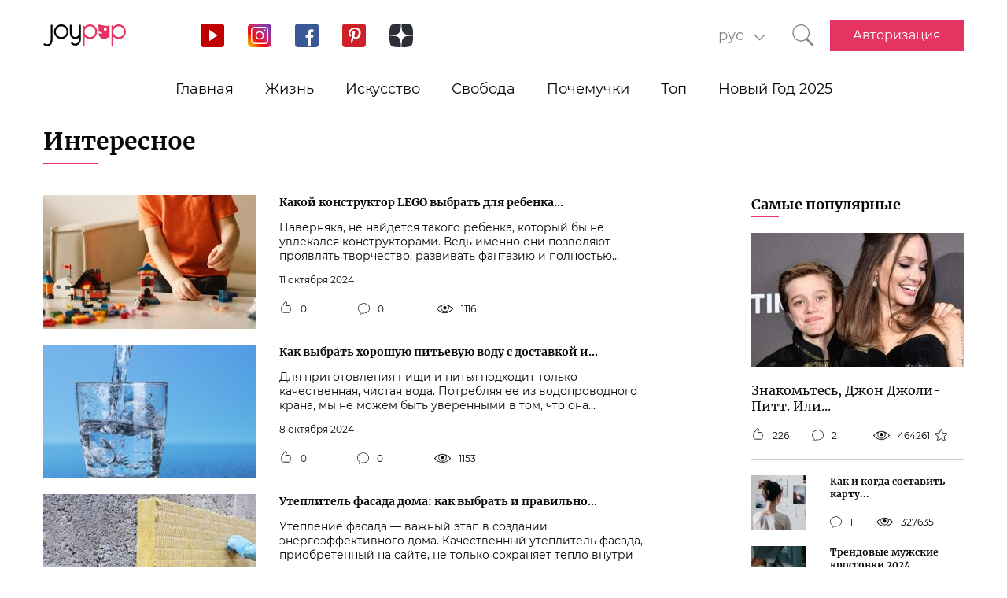

--- FILE ---
content_type: text/html; charset=UTF-8
request_url: https://joy-pup.com/category/interesting/page/19/
body_size: 26131
content:
    <!DOCTYPE html>
<html lang="ru-RU">
    <head>
        <meta http-equiv="X-UA-Compatible" content="IE=edge"/>
        <meta charset="UTF-8">
        <meta content="width=device-width, initial-scale=1, maximum-scale=6" name="viewport"/>
        <link rel="shortcut icon" href="/frontend/public/static/img/favicon.ico" type="image/x-icon"/>

        <meta name='allsites-biz' content='ac3e2c4e1d4bd07fb973a2ea4d250160'/>
        <meta name="telderi" content="bc1a4e2889afbee9c1fbb6141d5b4ed3"/>

        <title>Категория Интересное | Joy-pup - Страница 19</title>

<!-- All in One SEO Pack 3.3.4 от Michael Torbert из Semper Fi Web Design[506,559] -->
<meta name="description"  content="Самые интересные факты и события обо всем на свете, о которых вы ещё не знаете. - Страница 19" />
<link rel="prev" href="https://joy-pup.com/category/interesting/page/18/" />
<link rel="next" href="https://joy-pup.com/category/interesting/page/20/" />

<link rel="canonical" href="https://joy-pup.com/category/interesting/page/19/" />
<!-- All in One SEO Pack -->
<link rel='stylesheet' id='main-css'  href='https://joy-pup.com/frontend/public/static/css/main-a13b8802ce.css' type='text/css' media='all' />
<script async src="https://pagead2.googlesyndication.com/pagead/js/adsbygoogle.js"></script><script>
        (adsbygoogle = window.adsbygoogle || []).push({
            google_ad_client: "ca-pub-7485005645675031",
            enable_page_level_ads: true
        });
    </script>        <meta name="77db56666fca122d18cc716c71a5d636" content=""><meta name="p:domain_verify" content="28a91ae74dde5919bbefb35c407ef5f4"/><!-- Google Tag Manager -->
<script>(function (w, d, s, l, i) {
        w[l] = w[l] || [];
        w[l].push({
            'gtm.start':
                new Date().getTime(), event: 'gtm.js'
        });
        var f = d.getElementsByTagName(s)[0],
            j = d.createElement(s), dl = l != 'dataLayer' ? '&l=' + l : '';
        j.async = true;
        j.src =
            'https://www.googletagmanager.com/gtm.js?id=' + i + dl;
        f.parentNode.insertBefore(j, f);
    })(window, document, 'script', 'dataLayer', 'GTM-PZGMPD8');</script>
<!-- End Google Tag Manager -->    </head>
<body class="archive paged category category-interesting category-236 paged-19 category-paged-19 hfeed">
    <!-- Google Tag Manager (noscript) -->
    <noscript>
        <iframe src="https://www.googletagmanager.com/ns.html?id=GTM-PZGMPD8"
                height="0" width="0" style="display:none;visibility:hidden"></iframe>
    </noscript>
    <!-- End Google Tag Manager (noscript) -->    <header class="header">
        <div class="header__container">
            <div class="header__block-left">
                <a href="https://joy-pup.com/"
                ><img src="/frontend/public/static/img/logo.svg" alt="logo" class="header__logo"/></a>
                <div class="social social_header">

                    <div class="social__list">
                        <a title="YouTube" href="https://www.youtube.com/channel/UCvYx8835Aa49nWtp-4OI5AQ"
                           target="_blank" class="social__item">
                            <svg class="icon icon_youtube icon_social">
                                <use xlink:href="/frontend/public/static/icons/symbol/social-sprite.svg#yout"></use>
                            </svg>
                        </a>
                        <a title="Instagram" href="https://www.instagram.com/joypupblog/" target="_blank"
                           class="social__item">
                            <img class="icon icon_instagram icon_social" src="/frontend/app/icons/social/inst.svg"/>
                        </a>
                        <a title="Facebook" href="https://www.facebook.com/joypupcom" target="_blank"
                           class="social__item">
                            <svg class="icon icon_facebook icon_social">
                                <use xlink:href="/frontend/public/static/icons/symbol/social-sprite.svg#fb"></use>
                            </svg>
                        </a>
                        <a title="Pinterest" href="https://www.pinterest.com/joypupcom/" target="_blank"
                           class="social__item">
                            <svg class="icon icon_pinterest icon_social">
                                <use xlink:href="/frontend/public/static/icons/symbol/social-sprite.svg#pin"></use>
                            </svg>
                        </a>
                        <a title="Yandex Zen" href="https://zen.yandex.ru/joypup" target="_blank"
                           class="social__item">
                            <svg class="icon icon_zen icon_social">
                                <use xlink:href="/frontend/public/static/icons/symbol/social-sprite.svg#zen"></use>
                            </svg>
                        </a>
                    </div>
                </div>
            </div>
            <div class="header__block-right">
                                    <form method="post" action="" id="form-change-lang" class="form form_lang">
                        <div class="form-block">
                            <div class="form-block__input-wrapp form-block__select-wrapp">
                                <select id="lang-cite" name="language_cite"
                                        class="form-block__input form-block__select">
                                    <option disabled = "" selected = "" value="https://joy-pup.com/category/interesting/">рус</option><option value="https://joy-pup.com/ua/category/interesting-ua/">укр</option><option value="https://joy-pup.com/en/category/interesting-en/">en</option><option value="https://joy-pup.com/de/category/interesting-de/">de</option>                                </select>
                                <span class="form-block__border"></span>
                            </div>
                        </div>
                    </form>
                                                    <a href="https://joy-pup.com/search/" class="header__search" aria-label="Кнопка поиска">
                        <svg class="icon icon_search icon_search-header">
                            <use xlink:href="/frontend/public/static/icons/symbol/common-sprite.svg#search"></use>
                        </svg>
                    </a>
                                <div id="hamburger" class="hamburger">
                    <span class="hamburger__line hamburger__pseudo-line"></span>
                </div>
                                    <div class="btn-wrapp">
                        <a href="https://joy-pup.com/sign-in/" type="button"
                           class="btn btn_primary">Авторизация</a>
                    </div>
                            </div>
        </div>
    </header>
    <nav class="main-menu">
                    <div class="lang-menu">

                <a href ="https://joy-pup.com/category/interesting/" class="lang-menu__btn active">рус </a> <a href = "https://joy-pup.com/ua/category/interesting-ua/" class="lang-menu__btn" >укр </a><a href = "https://joy-pup.com/en/category/interesting-en/" class="lang-menu__btn" >en </a><a href = "https://joy-pup.com/de/category/interesting-de/" class="lang-menu__btn" >de </a>            </div>
        <ul class="main-menu__list">
<li class="main-menu__item">
                        <a class="main-menu__value" href="https://joy-pup.com/">Главная</a>
                    </li>
<li class="main-menu__item">
						<div data-tab="submenu-54" class="main-menu__value">
							<span class="main-menu__text">Жизнь</span>
							<svg class="icon icon_arrow-down">
								<use xlink:href="/frontend/public/static/icons/symbol/common-sprite.svg#arrow-down"></use>
							</svg>
						</div>
						<div id="submenu-54" class="sub-menu">
						<ul class="sub-menu__list"><li class="sub-menu__item">
	<a  data-category="cat-525" href="https://joy-pup.com/category/health-beauty/" class="sub-menu__link active">Красота и здоровье</a>
	</li>
<li class="sub-menu__item">
	<a  data-category="cat-9497" href="https://joy-pup.com/category/fashion/" class="sub-menu__link">Мода</a>
	</li>
<li class="sub-menu__item">
	<a  data-category="cat-55" href="https://joy-pup.com/category/family/" class="sub-menu__link">Семья</a>
	</li>
<li class="sub-menu__item">
	<a  data-category="cat-50693" href="https://joy-pup.com/category/astrology/" class="sub-menu__link">Астрология</a>
	</li>
<li class="sub-menu__item">
	<a  data-category="cat-109444" href="https://joy-pup.com/category/numerology/" class="sub-menu__link">Нумерология</a>
	</li>
<li class="sub-menu__item">
	<a  data-category="cat-64" href="https://joy-pup.com/category/animals/" class="sub-menu__link">Животные</a>
	</li>
<li class="sub-menu__item">
	<a  data-category="cat-527" href="https://joy-pup.com/category/sport/" class="sub-menu__link">Спорт</a>
	</li>
<li class="sub-menu__item">
	<a  data-category="cat-63" href="https://joy-pup.com/category/good/" class="sub-menu__link">Добро</a>
	</li>
<li class="sub-menu__item">
	<a  data-category="cat-61" href="https://joy-pup.com/category/joke/" class="sub-menu__link">Приколы</a>
	</li>
<li class="sub-menu__item">
	<a  data-category="cat-526" href="https://joy-pup.com/category/cooking/" class="sub-menu__link">Кулинария</a>
	</li>
<li class="sub-menu__item">
	<a  data-category="cat-9602" href="https://joy-pup.com/category/holidays/" class="sub-menu__link">Праздники</a>
	</li></ul><div id="cat-525" class="sub-menu__news active">
               <article class="news-short"><a title="ТОП-7 ошибок при приеме коллагена и гиалуроновой кислоты" href="https://joy-pup.com/health-beauty/top-7-oshibok-pri-prieme-kollagena/" class="news-short__img-wrapp">
               <img src="https://joy-pup.com/wp-content/uploads/2026/01/KOLAGEN-70x70.jpg" alt="ТОП-7 ошибок при приеме коллагена и гиалуроновой кислоты" class="news-short__img"/>
               </a>
                <div class="news-short__content">
                <a title="ТОП-7 ошибок при приеме коллагена и гиалуроновой кислоты" href="https://joy-pup.com/health-beauty/top-7-oshibok-pri-prieme-kollagena/" class="news-short__title-wrapp">
                	<span class="news-short__title">
                		ТОП-7 ошибок при приеме коллагена...
					</span></a>
                    <span class="news-short__date">30 января 2026</span>
                  <div class="news-short__icon-wrapp">
                    <a href="https://joy-pup.com/health-beauty/top-7-oshibok-pri-prieme-kollagena/#comments" class="news-short__icon" title="Оставить комментарий">
                      <svg class="icon icon_comment icon_news-short">
                        <use xlink:href="/frontend/public/static/icons/symbol/common-sprite.svg#comment"></use>
                      </svg>
                    <span class="news-short__digit">0</span>
                    </a>
                    <div class="news-short__icon" title="Количество просмотров">
                        <svg class="icon icon_view icon_news-short">
                        <use xlink:href="/frontend/public/static/icons/symbol/common-sprite.svg#view"></use>
                        </svg>
                    <span class="news-short__digit">252</span>
                    </div>
                  </div>
                </div>
              </article>
               <article class="news-short"><a title="Как выбрать бальзам для волос – важную часть ухода за локонами" href="https://joy-pup.com/health-beauty/kak-vybrat-balzam-dlja-volos-vazhnu/" class="news-short__img-wrapp">
               <img src="https://joy-pup.com/wp-content/uploads/2026/01/balzam-1-70x70.jpg" alt="Как выбрать бальзам для волос – важную часть ухода за локонами" class="news-short__img"/>
               </a>
                <div class="news-short__content">
                <a title="Как выбрать бальзам для волос – важную часть ухода за локонами" href="https://joy-pup.com/health-beauty/kak-vybrat-balzam-dlja-volos-vazhnu/" class="news-short__title-wrapp">
                	<span class="news-short__title">
                		Как выбрать бальзам для волос...
					</span></a>
                    <span class="news-short__date">30 января 2026</span>
                  <div class="news-short__icon-wrapp">
                    <a href="https://joy-pup.com/health-beauty/kak-vybrat-balzam-dlja-volos-vazhnu/#comments" class="news-short__icon" title="Оставить комментарий">
                      <svg class="icon icon_comment icon_news-short">
                        <use xlink:href="/frontend/public/static/icons/symbol/common-sprite.svg#comment"></use>
                      </svg>
                    <span class="news-short__digit">0</span>
                    </a>
                    <div class="news-short__icon" title="Количество просмотров">
                        <svg class="icon icon_view icon_news-short">
                        <use xlink:href="/frontend/public/static/icons/symbol/common-sprite.svg#view"></use>
                        </svg>
                    <span class="news-short__digit">323</span>
                    </div>
                  </div>
                </div>
              </article>
               <article class="news-short"><a title="6 натуральных средств от выпадения волос" href="https://joy-pup.com/health-beauty/6-naturalnyh-sredstv-ot-vypadenija-vol/" class="news-short__img-wrapp">
               <img src="https://joy-pup.com/wp-content/uploads/2026/01/main4-70x70.jpg" alt="6 натуральных средств от выпадения волос" class="news-short__img"/>
               </a>
                <div class="news-short__content">
                <a title="6 натуральных средств от выпадения волос" href="https://joy-pup.com/health-beauty/6-naturalnyh-sredstv-ot-vypadenija-vol/" class="news-short__title-wrapp">
                	<span class="news-short__title">
                		6 натуральных средств от выпадения...
					</span></a>
                    <span class="news-short__date">28 января 2026</span>
                  <div class="news-short__icon-wrapp">
                    <a href="https://joy-pup.com/health-beauty/6-naturalnyh-sredstv-ot-vypadenija-vol/#comments" class="news-short__icon" title="Оставить комментарий">
                      <svg class="icon icon_comment icon_news-short">
                        <use xlink:href="/frontend/public/static/icons/symbol/common-sprite.svg#comment"></use>
                      </svg>
                    <span class="news-short__digit">0</span>
                    </a>
                    <div class="news-short__icon" title="Количество просмотров">
                        <svg class="icon icon_view icon_news-short">
                        <use xlink:href="/frontend/public/static/icons/symbol/common-sprite.svg#view"></use>
                        </svg>
                    <span class="news-short__digit">363</span>
                    </div>
                  </div>
                </div>
              </article>
</div>
<div id="cat-9497" class="sub-menu__news">
               <article class="news-short"><a title="Футбольная форма для детей – залог успеха юных спортсменов" href="https://joy-pup.com/fashion/futbolnaja-forma-dlja-detej-zalog-us/" class="news-short__img-wrapp">
               <img src="https://joy-pup.com/wp-content/uploads/2026/01/futbol-70x70.jpg" alt="Футбольная форма для детей – залог успеха юных спортсменов" class="news-short__img"/>
               </a>
                <div class="news-short__content">
                <a title="Футбольная форма для детей – залог успеха юных спортсменов" href="https://joy-pup.com/fashion/futbolnaja-forma-dlja-detej-zalog-us/" class="news-short__title-wrapp">
                	<span class="news-short__title">
                		Футбольная форма для детей – залог...
					</span></a>
                    <span class="news-short__date">30 января 2026</span>
                  <div class="news-short__icon-wrapp">
                    <a href="https://joy-pup.com/fashion/futbolnaja-forma-dlja-detej-zalog-us/#comments" class="news-short__icon" title="Оставить комментарий">
                      <svg class="icon icon_comment icon_news-short">
                        <use xlink:href="/frontend/public/static/icons/symbol/common-sprite.svg#comment"></use>
                      </svg>
                    <span class="news-short__digit">0</span>
                    </a>
                    <div class="news-short__icon" title="Количество просмотров">
                        <svg class="icon icon_view icon_news-short">
                        <use xlink:href="/frontend/public/static/icons/symbol/common-sprite.svg#view"></use>
                        </svg>
                    <span class="news-short__digit">315</span>
                    </div>
                  </div>
                </div>
              </article>
               <article class="news-short"><a title="Брюки-бочонки – главный модный силуэт 2026 года" href="https://joy-pup.com/fashion/brjuki-bochonki-glavnyj-modnyj-siluet/" class="news-short__img-wrapp">
               <img src="https://joy-pup.com/wp-content/uploads/2026/01/main-77-70x70.jpg" alt="Брюки-бочонки – главный модный силуэт 2026 года" class="news-short__img"/>
               </a>
                <div class="news-short__content">
                <a title="Брюки-бочонки – главный модный силуэт 2026 года" href="https://joy-pup.com/fashion/brjuki-bochonki-glavnyj-modnyj-siluet/" class="news-short__title-wrapp">
                	<span class="news-short__title">
                		Брюки-бочонки – главный модный...
					</span></a>
                    <span class="news-short__date">27 января 2026</span>
                  <div class="news-short__icon-wrapp">
                    <a href="https://joy-pup.com/fashion/brjuki-bochonki-glavnyj-modnyj-siluet/#comments" class="news-short__icon" title="Оставить комментарий">
                      <svg class="icon icon_comment icon_news-short">
                        <use xlink:href="/frontend/public/static/icons/symbol/common-sprite.svg#comment"></use>
                      </svg>
                    <span class="news-short__digit">0</span>
                    </a>
                    <div class="news-short__icon" title="Количество просмотров">
                        <svg class="icon icon_view icon_news-short">
                        <use xlink:href="/frontend/public/static/icons/symbol/common-sprite.svg#view"></use>
                        </svg>
                    <span class="news-short__digit">529</span>
                    </div>
                  </div>
                </div>
              </article>
               <article class="news-short"><a title="Цвета и фасоны одежды, которые добавляют возраст – чего избегать" href="https://joy-pup.com/fashion/cveta-i-fasony-odezhdy-kotorye-dobavlja/" class="news-short__img-wrapp">
               <img src="https://joy-pup.com/wp-content/uploads/2026/01/main-64-70x70.jpg" alt="Цвета и фасоны одежды, которые добавляют возраст – чего избегать" class="news-short__img"/>
               </a>
                <div class="news-short__content">
                <a title="Цвета и фасоны одежды, которые добавляют возраст – чего избегать" href="https://joy-pup.com/fashion/cveta-i-fasony-odezhdy-kotorye-dobavlja/" class="news-short__title-wrapp">
                	<span class="news-short__title">
                		Цвета и фасоны одежды, которые...
					</span></a>
                    <span class="news-short__date">23 января 2026</span>
                  <div class="news-short__icon-wrapp">
                    <a href="https://joy-pup.com/fashion/cveta-i-fasony-odezhdy-kotorye-dobavlja/#comments" class="news-short__icon" title="Оставить комментарий">
                      <svg class="icon icon_comment icon_news-short">
                        <use xlink:href="/frontend/public/static/icons/symbol/common-sprite.svg#comment"></use>
                      </svg>
                    <span class="news-short__digit">0</span>
                    </a>
                    <div class="news-short__icon" title="Количество просмотров">
                        <svg class="icon icon_view icon_news-short">
                        <use xlink:href="/frontend/public/static/icons/symbol/common-sprite.svg#view"></use>
                        </svg>
                    <span class="news-short__digit">702</span>
                    </div>
                  </div>
                </div>
              </article>
</div>
<div id="cat-55" class="sub-menu__news">
               <article class="news-short"><a title="Топ-5 причин выбрать постельное белье из сатина вместо хлопка" href="https://joy-pup.com/family/top-5-prichin-vybrat-postelnoe-bele-iz-satina-vmesto-hlopka/" class="news-short__img-wrapp">
               <img src="https://joy-pup.com/wp-content/uploads/2025/12/main-70-70x70.jpg" alt="Топ-5 причин выбрать постельное белье из сатина вместо хлопка" class="news-short__img"/>
               </a>
                <div class="news-short__content">
                <a title="Топ-5 причин выбрать постельное белье из сатина вместо хлопка" href="https://joy-pup.com/family/top-5-prichin-vybrat-postelnoe-bele-iz-satina-vmesto-hlopka/" class="news-short__title-wrapp">
                	<span class="news-short__title">
                		Топ-5 причин выбрать постельное...
					</span></a>
                    <span class="news-short__date">19 декабря 2025</span>
                  <div class="news-short__icon-wrapp">
                    <a href="https://joy-pup.com/family/top-5-prichin-vybrat-postelnoe-bele-iz-satina-vmesto-hlopka/#comments" class="news-short__icon" title="Оставить комментарий">
                      <svg class="icon icon_comment icon_news-short">
                        <use xlink:href="/frontend/public/static/icons/symbol/common-sprite.svg#comment"></use>
                      </svg>
                    <span class="news-short__digit">0</span>
                    </a>
                    <div class="news-short__icon" title="Количество просмотров">
                        <svg class="icon icon_view icon_news-short">
                        <use xlink:href="/frontend/public/static/icons/symbol/common-sprite.svg#view"></use>
                        </svg>
                    <span class="news-short__digit">1153</span>
                    </div>
                  </div>
                </div>
              </article>
               <article class="news-short"><a title="Как назвать мальчика в 2026 году Огненной Лошади: лучшие имена и их значения" href="https://joy-pup.com/family/kak-nazvat-malchika-v-2026-godu-ognennoj/" class="news-short__img-wrapp">
               <img src="https://joy-pup.com/wp-content/uploads/2025/12/main-41-70x70.jpg" alt="Как назвать мальчика в 2026 году Огненной Лошади: лучшие имена и их значения" class="news-short__img"/>
               </a>
                <div class="news-short__content">
                <a title="Как назвать мальчика в 2026 году Огненной Лошади: лучшие имена и их значения" href="https://joy-pup.com/family/kak-nazvat-malchika-v-2026-godu-ognennoj/" class="news-short__title-wrapp">
                	<span class="news-short__title">
                		Как назвать мальчика в 2026 году...
					</span></a>
                    <span class="news-short__date">11 декабря 2025</span>
                  <div class="news-short__icon-wrapp">
                    <a href="https://joy-pup.com/family/kak-nazvat-malchika-v-2026-godu-ognennoj/#comments" class="news-short__icon" title="Оставить комментарий">
                      <svg class="icon icon_comment icon_news-short">
                        <use xlink:href="/frontend/public/static/icons/symbol/common-sprite.svg#comment"></use>
                      </svg>
                    <span class="news-short__digit">0</span>
                    </a>
                    <div class="news-short__icon" title="Количество просмотров">
                        <svg class="icon icon_view icon_news-short">
                        <use xlink:href="/frontend/public/static/icons/symbol/common-sprite.svg#view"></use>
                        </svg>
                    <span class="news-short__digit">1898</span>
                    </div>
                  </div>
                </div>
              </article>
               <article class="news-short"><a title="Как назвать девочку в 2026 году Лошади: имена и советы" href="https://joy-pup.com/family/kak-nazvat-devochku-v-2026-godu-loshadi-ime/" class="news-short__img-wrapp">
               <img src="https://joy-pup.com/wp-content/uploads/2025/12/main-39-70x70.jpg" alt="Как назвать девочку в 2026 году Лошади: имена и советы" class="news-short__img"/>
               </a>
                <div class="news-short__content">
                <a title="Как назвать девочку в 2026 году Лошади: имена и советы" href="https://joy-pup.com/family/kak-nazvat-devochku-v-2026-godu-loshadi-ime/" class="news-short__title-wrapp">
                	<span class="news-short__title">
                		Как назвать девочку в 2026 году...
					</span></a>
                    <span class="news-short__date">10 декабря 2025</span>
                  <div class="news-short__icon-wrapp">
                    <a href="https://joy-pup.com/family/kak-nazvat-devochku-v-2026-godu-loshadi-ime/#comments" class="news-short__icon" title="Оставить комментарий">
                      <svg class="icon icon_comment icon_news-short">
                        <use xlink:href="/frontend/public/static/icons/symbol/common-sprite.svg#comment"></use>
                      </svg>
                    <span class="news-short__digit">0</span>
                    </a>
                    <div class="news-short__icon" title="Количество просмотров">
                        <svg class="icon icon_view icon_news-short">
                        <use xlink:href="/frontend/public/static/icons/symbol/common-sprite.svg#view"></use>
                        </svg>
                    <span class="news-short__digit">1906</span>
                    </div>
                  </div>
                </div>
              </article>
</div>
<div id="cat-50693" class="sub-menu__news">
               <article class="news-short"><a title="Гороскоп на март 2026 года для всех знаков зодиака" href="https://joy-pup.com/astrology/goroskop-na-mart-2026-goda-dlja-vseh-znakov/" class="news-short__img-wrapp">
               <img src="https://joy-pup.com/wp-content/uploads/2026/01/main-83-70x70.jpg" alt="Гороскоп на март 2026 года для всех знаков зодиака" class="news-short__img"/>
               </a>
                <div class="news-short__content">
                <a title="Гороскоп на март 2026 года для всех знаков зодиака" href="https://joy-pup.com/astrology/goroskop-na-mart-2026-goda-dlja-vseh-znakov/" class="news-short__title-wrapp">
                	<span class="news-short__title">
                		Гороскоп на март 2026 года для...
					</span></a>
                    <span class="news-short__date">30 января 2026</span>
                  <div class="news-short__icon-wrapp">
                    <a href="https://joy-pup.com/astrology/goroskop-na-mart-2026-goda-dlja-vseh-znakov/#comments" class="news-short__icon" title="Оставить комментарий">
                      <svg class="icon icon_comment icon_news-short">
                        <use xlink:href="/frontend/public/static/icons/symbol/common-sprite.svg#comment"></use>
                      </svg>
                    <span class="news-short__digit">0</span>
                    </a>
                    <div class="news-short__icon" title="Количество просмотров">
                        <svg class="icon icon_view icon_news-short">
                        <use xlink:href="/frontend/public/static/icons/symbol/common-sprite.svg#view"></use>
                        </svg>
                    <span class="news-short__digit">229</span>
                    </div>
                  </div>
                </div>
              </article>
               <article class="news-short"><a title="Лунный календарь стрижек на февраль 2026: когда менять имидж для привлечения удачи" href="https://joy-pup.com/astrology/lunnyj-kalendar-strizhek-na-fevral-2026/" class="news-short__img-wrapp">
               <img src="https://joy-pup.com/wp-content/uploads/2026/01/main-74-70x70.jpg" alt="Лунный календарь стрижек на февраль 2026: когда менять имидж для привлечения удачи" class="news-short__img"/>
               </a>
                <div class="news-short__content">
                <a title="Лунный календарь стрижек на февраль 2026: когда менять имидж для привлечения удачи" href="https://joy-pup.com/astrology/lunnyj-kalendar-strizhek-na-fevral-2026/" class="news-short__title-wrapp">
                	<span class="news-short__title">
                		Лунный календарь стрижек на...
					</span></a>
                    <span class="news-short__date">27 января 2026</span>
                  <div class="news-short__icon-wrapp">
                    <a href="https://joy-pup.com/astrology/lunnyj-kalendar-strizhek-na-fevral-2026/#comments" class="news-short__icon" title="Оставить комментарий">
                      <svg class="icon icon_comment icon_news-short">
                        <use xlink:href="/frontend/public/static/icons/symbol/common-sprite.svg#comment"></use>
                      </svg>
                    <span class="news-short__digit">0</span>
                    </a>
                    <div class="news-short__icon" title="Количество просмотров">
                        <svg class="icon icon_view icon_news-short">
                        <use xlink:href="/frontend/public/static/icons/symbol/common-sprite.svg#view"></use>
                        </svg>
                    <span class="news-short__digit">548</span>
                    </div>
                  </div>
                </div>
              </article>
               <article class="news-short"><a title="Гороскоп на неделю с 9 февраля по 15 февраля 2026 года" href="https://joy-pup.com/astrology/goroskop-na-nedelju-s-9-fevralja-po-15-fevra/" class="news-short__img-wrapp">
               <img src="https://joy-pup.com/wp-content/uploads/2026/01/main-69-70x70.jpg" alt="Гороскоп на неделю с 9 февраля по 15 февраля 2026 года" class="news-short__img"/>
               </a>
                <div class="news-short__content">
                <a title="Гороскоп на неделю с 9 февраля по 15 февраля 2026 года" href="https://joy-pup.com/astrology/goroskop-na-nedelju-s-9-fevralja-po-15-fevra/" class="news-short__title-wrapp">
                	<span class="news-short__title">
                		Гороскоп на неделю с 9 февраля по...
					</span></a>
                    <span class="news-short__date">26 января 2026</span>
                  <div class="news-short__icon-wrapp">
                    <a href="https://joy-pup.com/astrology/goroskop-na-nedelju-s-9-fevralja-po-15-fevra/#comments" class="news-short__icon" title="Оставить комментарий">
                      <svg class="icon icon_comment icon_news-short">
                        <use xlink:href="/frontend/public/static/icons/symbol/common-sprite.svg#comment"></use>
                      </svg>
                    <span class="news-short__digit">0</span>
                    </a>
                    <div class="news-short__icon" title="Количество просмотров">
                        <svg class="icon icon_view icon_news-short">
                        <use xlink:href="/frontend/public/static/icons/symbol/common-sprite.svg#view"></use>
                        </svg>
                    <span class="news-short__digit">723</span>
                    </div>
                  </div>
                </div>
              </article>
</div>
<div id="cat-109444" class="sub-menu__news">
               <article class="news-short"><a title="Счастливые цвета по нумерологии: как рассчитать" href="https://joy-pup.com/numerology/schastlivye-cveta-po-numerologii-kak-r/" class="news-short__img-wrapp">
               <img src="https://joy-pup.com/wp-content/uploads/2026/01/main-81-70x70.jpg" alt="Счастливые цвета по нумерологии: как рассчитать" class="news-short__img"/>
               </a>
                <div class="news-short__content">
                <a title="Счастливые цвета по нумерологии: как рассчитать" href="https://joy-pup.com/numerology/schastlivye-cveta-po-numerologii-kak-r/" class="news-short__title-wrapp">
                	<span class="news-short__title">
                		Счастливые цвета по нумерологии...
					</span></a>
                    <span class="news-short__date">29 января 2026</span>
                  <div class="news-short__icon-wrapp">
                    <a href="https://joy-pup.com/numerology/schastlivye-cveta-po-numerologii-kak-r/#comments" class="news-short__icon" title="Оставить комментарий">
                      <svg class="icon icon_comment icon_news-short">
                        <use xlink:href="/frontend/public/static/icons/symbol/common-sprite.svg#comment"></use>
                      </svg>
                    <span class="news-short__digit">0</span>
                    </a>
                    <div class="news-short__icon" title="Количество просмотров">
                        <svg class="icon icon_view icon_news-short">
                        <use xlink:href="/frontend/public/static/icons/symbol/common-sprite.svg#view"></use>
                        </svg>
                    <span class="news-short__digit">335</span>
                    </div>
                  </div>
                </div>
              </article>
               <article class="news-short"><a title="Нумерологический гороскоп на февраль 2026 года" href="https://joy-pup.com/numerology/numerologicheskij-goroskop-na-fevral-2/" class="news-short__img-wrapp">
               <img src="https://joy-pup.com/wp-content/uploads/2026/01/main-79-70x70.jpg" alt="Нумерологический гороскоп на февраль 2026 года" class="news-short__img"/>
               </a>
                <div class="news-short__content">
                <a title="Нумерологический гороскоп на февраль 2026 года" href="https://joy-pup.com/numerology/numerologicheskij-goroskop-na-fevral-2/" class="news-short__title-wrapp">
                	<span class="news-short__title">
                		Нумерологический гороскоп на...
					</span></a>
                    <span class="news-short__date">28 января 2026</span>
                  <div class="news-short__icon-wrapp">
                    <a href="https://joy-pup.com/numerology/numerologicheskij-goroskop-na-fevral-2/#comments" class="news-short__icon" title="Оставить комментарий">
                      <svg class="icon icon_comment icon_news-short">
                        <use xlink:href="/frontend/public/static/icons/symbol/common-sprite.svg#comment"></use>
                      </svg>
                    <span class="news-short__digit">0</span>
                    </a>
                    <div class="news-short__icon" title="Количество просмотров">
                        <svg class="icon icon_view icon_news-short">
                        <use xlink:href="/frontend/public/static/icons/symbol/common-sprite.svg#view"></use>
                        </svg>
                    <span class="news-short__digit">427</span>
                    </div>
                  </div>
                </div>
              </article>
               <article class="news-short"><a title="Удачные числа 2026 года: что говорит нумерология" href="https://joy-pup.com/numerology/udachnye-chisla-2026-goda-chto-govorit-numer/" class="news-short__img-wrapp">
               <img src="https://joy-pup.com/wp-content/uploads/2026/01/main-36-70x70.jpg" alt="Удачные числа 2026 года: что говорит нумерология" class="news-short__img"/>
               </a>
                <div class="news-short__content">
                <a title="Удачные числа 2026 года: что говорит нумерология" href="https://joy-pup.com/numerology/udachnye-chisla-2026-goda-chto-govorit-numer/" class="news-short__title-wrapp">
                	<span class="news-short__title">
                		Удачные числа 2026 года: что...
					</span></a>
                    <span class="news-short__date">13 января 2026</span>
                  <div class="news-short__icon-wrapp">
                    <a href="https://joy-pup.com/numerology/udachnye-chisla-2026-goda-chto-govorit-numer/#comments" class="news-short__icon" title="Оставить комментарий">
                      <svg class="icon icon_comment icon_news-short">
                        <use xlink:href="/frontend/public/static/icons/symbol/common-sprite.svg#comment"></use>
                      </svg>
                    <span class="news-short__digit">0</span>
                    </a>
                    <div class="news-short__icon" title="Количество просмотров">
                        <svg class="icon icon_view icon_news-short">
                        <use xlink:href="/frontend/public/static/icons/symbol/common-sprite.svg#view"></use>
                        </svg>
                    <span class="news-short__digit">783</span>
                    </div>
                  </div>
                </div>
              </article>
</div>
<div id="cat-64" class="sub-menu__news">
               <article class="news-short"><a title="Корм для кошек и собак: ответы на главные вопросы о питании" href="https://joy-pup.com/animals/korm-dlya-koshek-i-sobak-otvety-na-glavnye-voprosy-o-pitanii/" class="news-short__img-wrapp">
               <img src="https://joy-pup.com/wp-content/uploads/2026/01/main-21-70x70.jpg" alt="Корм для кошек и собак: ответы на главные вопросы о питании" class="news-short__img"/>
               </a>
                <div class="news-short__content">
                <a title="Корм для кошек и собак: ответы на главные вопросы о питании" href="https://joy-pup.com/animals/korm-dlya-koshek-i-sobak-otvety-na-glavnye-voprosy-o-pitanii/" class="news-short__title-wrapp">
                	<span class="news-short__title">
                		Корм для кошек и собак: ответы на...
					</span></a>
                    <span class="news-short__date">8 января 2026</span>
                  <div class="news-short__icon-wrapp">
                    <a href="https://joy-pup.com/animals/korm-dlya-koshek-i-sobak-otvety-na-glavnye-voprosy-o-pitanii/#comments" class="news-short__icon" title="Оставить комментарий">
                      <svg class="icon icon_comment icon_news-short">
                        <use xlink:href="/frontend/public/static/icons/symbol/common-sprite.svg#comment"></use>
                      </svg>
                    <span class="news-short__digit">0</span>
                    </a>
                    <div class="news-short__icon" title="Количество просмотров">
                        <svg class="icon icon_view icon_news-short">
                        <use xlink:href="/frontend/public/static/icons/symbol/common-sprite.svg#view"></use>
                        </svg>
                    <span class="news-short__digit">637</span>
                    </div>
                  </div>
                </div>
              </article>
               <article class="news-short"><a title="Путешествия с питомцами: как найти идеальное жильё и не испортить отпуск" href="https://joy-pup.com/animals/puteshestviya-s-pitomcami-kak-nayti-idealnoe-zhilyo-i-ne-isportit-otpusk/" class="news-short__img-wrapp">
               <img src="https://joy-pup.com/wp-content/uploads/2025/08/main-19-70x70.jpg" alt="Путешествия с питомцами: как найти идеальное жильё и не испортить отпуск" class="news-short__img"/>
               </a>
                <div class="news-short__content">
                <a title="Путешествия с питомцами: как найти идеальное жильё и не испортить отпуск" href="https://joy-pup.com/animals/puteshestviya-s-pitomcami-kak-nayti-idealnoe-zhilyo-i-ne-isportit-otpusk/" class="news-short__title-wrapp">
                	<span class="news-short__title">
                		Путешествия с питомцами: как найти...
					</span></a>
                    <span class="news-short__date">7 августа 2025</span>
                  <div class="news-short__icon-wrapp">
                    <a href="https://joy-pup.com/animals/puteshestviya-s-pitomcami-kak-nayti-idealnoe-zhilyo-i-ne-isportit-otpusk/#comments" class="news-short__icon" title="Оставить комментарий">
                      <svg class="icon icon_comment icon_news-short">
                        <use xlink:href="/frontend/public/static/icons/symbol/common-sprite.svg#comment"></use>
                      </svg>
                    <span class="news-short__digit">0</span>
                    </a>
                    <div class="news-short__icon" title="Количество просмотров">
                        <svg class="icon icon_view icon_news-short">
                        <use xlink:href="/frontend/public/static/icons/symbol/common-sprite.svg#view"></use>
                        </svg>
                    <span class="news-short__digit">3384</span>
                    </div>
                  </div>
                </div>
              </article>
               <article class="news-short"><a title="Какой материал для собачьих мисок самый безопасный?" href="https://joy-pup.com/animals/kakoi-material-dlya-sobachikh-misok-samyi-bezopasnyi/" class="news-short__img-wrapp">
               <img src="https://joy-pup.com/wp-content/uploads/2025/07/main-94-70x70.jpg" alt="Какой материал для собачьих мисок самый безопасный?" class="news-short__img"/>
               </a>
                <div class="news-short__content">
                <a title="Какой материал для собачьих мисок самый безопасный?" href="https://joy-pup.com/animals/kakoi-material-dlya-sobachikh-misok-samyi-bezopasnyi/" class="news-short__title-wrapp">
                	<span class="news-short__title">
                		Какой материал для собачьих мисок...
					</span></a>
                    <span class="news-short__date">31 июля 2025</span>
                  <div class="news-short__icon-wrapp">
                    <a href="https://joy-pup.com/animals/kakoi-material-dlya-sobachikh-misok-samyi-bezopasnyi/#comments" class="news-short__icon" title="Оставить комментарий">
                      <svg class="icon icon_comment icon_news-short">
                        <use xlink:href="/frontend/public/static/icons/symbol/common-sprite.svg#comment"></use>
                      </svg>
                    <span class="news-short__digit">0</span>
                    </a>
                    <div class="news-short__icon" title="Количество просмотров">
                        <svg class="icon icon_view icon_news-short">
                        <use xlink:href="/frontend/public/static/icons/symbol/common-sprite.svg#view"></use>
                        </svg>
                    <span class="news-short__digit">1965</span>
                    </div>
                  </div>
                </div>
              </article>
</div>
<div id="cat-527" class="sub-menu__news">
               <article class="news-short"><a title="Страйкбол и пейнтбол: как городские активные игры помогают снять стресс" href="https://joy-pup.com/sport/straikbol-i-peintbol-kak-gorodskie-aktivnye-igry-pomogayut-snyat-stress/" class="news-short__img-wrapp">
               <img src="https://joy-pup.com/wp-content/uploads/2025/12/main-37-70x70.jpg" alt="Страйкбол и пейнтбол: как городские активные игры помогают снять стресс" class="news-short__img"/>
               </a>
                <div class="news-short__content">
                <a title="Страйкбол и пейнтбол: как городские активные игры помогают снять стресс" href="https://joy-pup.com/sport/straikbol-i-peintbol-kak-gorodskie-aktivnye-igry-pomogayut-snyat-stress/" class="news-short__title-wrapp">
                	<span class="news-short__title">
                		Страйкбол и пейнтбол: как...
					</span></a>
                    <span class="news-short__date">10 декабря 2025</span>
                  <div class="news-short__icon-wrapp">
                    <a href="https://joy-pup.com/sport/straikbol-i-peintbol-kak-gorodskie-aktivnye-igry-pomogayut-snyat-stress/#comments" class="news-short__icon" title="Оставить комментарий">
                      <svg class="icon icon_comment icon_news-short">
                        <use xlink:href="/frontend/public/static/icons/symbol/common-sprite.svg#comment"></use>
                      </svg>
                    <span class="news-short__digit">0</span>
                    </a>
                    <div class="news-short__icon" title="Количество просмотров">
                        <svg class="icon icon_view icon_news-short">
                        <use xlink:href="/frontend/public/static/icons/symbol/common-sprite.svg#view"></use>
                        </svg>
                    <span class="news-short__digit">1040</span>
                    </div>
                  </div>
                </div>
              </article>
               <article class="news-short"><a title="Лига Европы по футболу: самые титулованные клубы в истории турнира" href="https://joy-pup.com/sport/liga-evropy-po-futbolu-samye-titulova/" class="news-short__img-wrapp">
               <img src="https://joy-pup.com/wp-content/uploads/2025/08/main-71-70x70.jpg" alt="Лига Европы по футболу: самые титулованные клубы в истории турнира" class="news-short__img"/>
               </a>
                <div class="news-short__content">
                <a title="Лига Европы по футболу: самые титулованные клубы в истории турнира" href="https://joy-pup.com/sport/liga-evropy-po-futbolu-samye-titulova/" class="news-short__title-wrapp">
                	<span class="news-short__title">
                		Лига Европы по футболу: самые...
					</span></a>
                    <span class="news-short__date">26 августа 2025</span>
                  <div class="news-short__icon-wrapp">
                    <a href="https://joy-pup.com/sport/liga-evropy-po-futbolu-samye-titulova/#comments" class="news-short__icon" title="Оставить комментарий">
                      <svg class="icon icon_comment icon_news-short">
                        <use xlink:href="/frontend/public/static/icons/symbol/common-sprite.svg#comment"></use>
                      </svg>
                    <span class="news-short__digit">0</span>
                    </a>
                    <div class="news-short__icon" title="Количество просмотров">
                        <svg class="icon icon_view icon_news-short">
                        <use xlink:href="/frontend/public/static/icons/symbol/common-sprite.svg#view"></use>
                        </svg>
                    <span class="news-short__digit">2691</span>
                    </div>
                  </div>
                </div>
              </article>
               <article class="news-short"><a title="Как выбрать баскетбольный мяч для тренировок и игр" href="https://joy-pup.com/sport/kak-vybrat-basketbolnyj-mjach-dlja-tre/" class="news-short__img-wrapp">
               <img src="https://joy-pup.com/wp-content/uploads/2025/06/Golovna-2-6-70x70.jpg" alt="Как выбрать баскетбольный мяч для тренировок и игр" class="news-short__img"/>
               </a>
                <div class="news-short__content">
                <a title="Как выбрать баскетбольный мяч для тренировок и игр" href="https://joy-pup.com/sport/kak-vybrat-basketbolnyj-mjach-dlja-tre/" class="news-short__title-wrapp">
                	<span class="news-short__title">
                		Как выбрать баскетбольный мяч для...
					</span></a>
                    <span class="news-short__date">20 июня 2025</span>
                  <div class="news-short__icon-wrapp">
                    <a href="https://joy-pup.com/sport/kak-vybrat-basketbolnyj-mjach-dlja-tre/#comments" class="news-short__icon" title="Оставить комментарий">
                      <svg class="icon icon_comment icon_news-short">
                        <use xlink:href="/frontend/public/static/icons/symbol/common-sprite.svg#comment"></use>
                      </svg>
                    <span class="news-short__digit">0</span>
                    </a>
                    <div class="news-short__icon" title="Количество просмотров">
                        <svg class="icon icon_view icon_news-short">
                        <use xlink:href="/frontend/public/static/icons/symbol/common-sprite.svg#view"></use>
                        </svg>
                    <span class="news-short__digit">3795</span>
                    </div>
                  </div>
                </div>
              </article>
</div>
<div id="cat-63" class="sub-menu__news">
               <article class="news-short"><a title="Спокойной ночи: позитивные картинки с пожеланиями доброй ночи" href="https://joy-pup.com/good/spokojnoj-nochi-pozitivnye-kartinki-s/" class="news-short__img-wrapp">
               <img src="https://joy-pup.com/wp-content/uploads/2024/06/golovna-22-70x70.jpg" alt="Спокойной ночи: позитивные картинки с пожеланиями доброй ночи" class="news-short__img"/>
               </a>
                <div class="news-short__content">
                <a title="Спокойной ночи: позитивные картинки с пожеланиями доброй ночи" href="https://joy-pup.com/good/spokojnoj-nochi-pozitivnye-kartinki-s/" class="news-short__title-wrapp">
                	<span class="news-short__title">
                		Спокойной ночи: позитивные...
					</span></a>
                    <span class="news-short__date">13 июня 2024</span>
                  <div class="news-short__icon-wrapp">
                    <a href="https://joy-pup.com/good/spokojnoj-nochi-pozitivnye-kartinki-s/#comments" class="news-short__icon" title="Оставить комментарий">
                      <svg class="icon icon_comment icon_news-short">
                        <use xlink:href="/frontend/public/static/icons/symbol/common-sprite.svg#comment"></use>
                      </svg>
                    <span class="news-short__digit">0</span>
                    </a>
                    <div class="news-short__icon" title="Количество просмотров">
                        <svg class="icon icon_view icon_news-short">
                        <use xlink:href="/frontend/public/static/icons/symbol/common-sprite.svg#view"></use>
                        </svg>
                    <span class="news-short__digit">75654</span>
                    </div>
                  </div>
                </div>
              </article>
               <article class="news-short"><a title="Доброе утро: веселые и красивые картинки с пожеланием хорошего утра" href="https://joy-pup.com/good/dobroe-utro-veselye-i-krasivye-kartinki/" class="news-short__img-wrapp">
               <img src="https://joy-pup.com/wp-content/uploads/2021/12/golovna-81-70x70.jpg" alt="Доброе утро: веселые и красивые картинки с пожеланием хорошего утра" class="news-short__img"/>
               </a>
                <div class="news-short__content">
                <a title="Доброе утро: веселые и красивые картинки с пожеланием хорошего утра" href="https://joy-pup.com/good/dobroe-utro-veselye-i-krasivye-kartinki/" class="news-short__title-wrapp">
                	<span class="news-short__title">
                		Доброе утро: веселые и красивые...
					</span></a>
                    <span class="news-short__date">8 июня 2024</span>
                  <div class="news-short__icon-wrapp">
                    <a href="https://joy-pup.com/good/dobroe-utro-veselye-i-krasivye-kartinki/#comments" class="news-short__icon" title="Оставить комментарий">
                      <svg class="icon icon_comment icon_news-short">
                        <use xlink:href="/frontend/public/static/icons/symbol/common-sprite.svg#comment"></use>
                      </svg>
                    <span class="news-short__digit">0</span>
                    </a>
                    <div class="news-short__icon" title="Количество просмотров">
                        <svg class="icon icon_view icon_news-short">
                        <use xlink:href="/frontend/public/static/icons/symbol/common-sprite.svg#view"></use>
                        </svg>
                    <span class="news-short__digit">24377</span>
                    </div>
                  </div>
                </div>
              </article>
               <article class="news-short"><a title="Новости 一 инструмент для достижения целей" href="https://joy-pup.com/good/novosti-instrument-dlya-dostizheniya-celei/" class="news-short__img-wrapp">
               <img src="https://joy-pup.com/wp-content/uploads/2024/05/main-photo-56-70x70.jpg" alt="Новости 一 инструмент для достижения целей" class="news-short__img"/>
               </a>
                <div class="news-short__content">
                <a title="Новости 一 инструмент для достижения целей" href="https://joy-pup.com/good/novosti-instrument-dlya-dostizheniya-celei/" class="news-short__title-wrapp">
                	<span class="news-short__title">
                		Новости 一 инструмент для...
					</span></a>
                    <span class="news-short__date">28 мая 2024</span>
                  <div class="news-short__icon-wrapp">
                    <a href="https://joy-pup.com/good/novosti-instrument-dlya-dostizheniya-celei/#comments" class="news-short__icon" title="Оставить комментарий">
                      <svg class="icon icon_comment icon_news-short">
                        <use xlink:href="/frontend/public/static/icons/symbol/common-sprite.svg#comment"></use>
                      </svg>
                    <span class="news-short__digit">0</span>
                    </a>
                    <div class="news-short__icon" title="Количество просмотров">
                        <svg class="icon icon_view icon_news-short">
                        <use xlink:href="/frontend/public/static/icons/symbol/common-sprite.svg#view"></use>
                        </svg>
                    <span class="news-short__digit">17316</span>
                    </div>
                  </div>
                </div>
              </article>
</div>
<div id="cat-61" class="sub-menu__news">
               <article class="news-short"><a title="От сессии до сессии,  или смешно о студентах и студенческой жизни" href="https://joy-pup.com/joke/smeshno-o-studentah-i-studencheskoj-zhiz/" class="news-short__img-wrapp">
               <img src="https://joy-pup.com/wp-content/uploads/2019/11/Glavnaya-3-70x70.jpg" alt="От сессии до сессии,  или смешно о студентах и студенческой жизни" class="news-short__img"/>
               </a>
                <div class="news-short__content">
                <a title="От сессии до сессии,  или смешно о студентах и студенческой жизни" href="https://joy-pup.com/joke/smeshno-o-studentah-i-studencheskoj-zhiz/" class="news-short__title-wrapp">
                	<span class="news-short__title">
                		От сессии до сессии,  или смешно о...
					</span></a>
                    <span class="news-short__date">16 ноября 2024</span>
                  <div class="news-short__icon-wrapp">
                    <a href="https://joy-pup.com/joke/smeshno-o-studentah-i-studencheskoj-zhiz/#comments" class="news-short__icon" title="Оставить комментарий">
                      <svg class="icon icon_comment icon_news-short">
                        <use xlink:href="/frontend/public/static/icons/symbol/common-sprite.svg#comment"></use>
                      </svg>
                    <span class="news-short__digit">0</span>
                    </a>
                    <div class="news-short__icon" title="Количество просмотров">
                        <svg class="icon icon_view icon_news-short">
                        <use xlink:href="/frontend/public/static/icons/symbol/common-sprite.svg#view"></use>
                        </svg>
                    <span class="news-short__digit">58976</span>
                    </div>
                  </div>
                </div>
              </article>
               <article class="news-short"><a title="Самые смешные шутки и розыгрыши на 1 апреля: давайте веселиться вместе!" href="https://joy-pup.com/joke/shutki-na-1-aprelya/" class="news-short__img-wrapp">
               <img src="https://joy-pup.com/wp-content/uploads/2020/03/Golovna-29-70x70.jpg" alt="Самые смешные шутки и розыгрыши на 1 апреля: давайте веселиться вместе!" class="news-short__img"/>
               </a>
                <div class="news-short__content">
                <a title="Самые смешные шутки и розыгрыши на 1 апреля: давайте веселиться вместе!" href="https://joy-pup.com/joke/shutki-na-1-aprelya/" class="news-short__title-wrapp">
                	<span class="news-short__title">
                		Самые смешные шутки и розыгрыши на...
					</span></a>
                    <span class="news-short__date">31 марта 2023</span>
                  <div class="news-short__icon-wrapp">
                    <a href="https://joy-pup.com/joke/shutki-na-1-aprelya/#comments" class="news-short__icon" title="Оставить комментарий">
                      <svg class="icon icon_comment icon_news-short">
                        <use xlink:href="/frontend/public/static/icons/symbol/common-sprite.svg#comment"></use>
                      </svg>
                    <span class="news-short__digit">0</span>
                    </a>
                    <div class="news-short__icon" title="Количество просмотров">
                        <svg class="icon icon_view icon_news-short">
                        <use xlink:href="/frontend/public/static/icons/symbol/common-sprite.svg#view"></use>
                        </svg>
                    <span class="news-short__digit">37505</span>
                    </div>
                  </div>
                </div>
              </article>
               <article class="news-short"><a title="Мама, я вас… Или смешно о теще!" href="https://joy-pup.com/joke/anekdoty-pro-teshchu/" class="news-short__img-wrapp">
               <img src="https://joy-pup.com/wp-content/uploads/2019/10/Golovna-23-70x70.jpg" alt="Мама, я вас… Или смешно о теще!" class="news-short__img"/>
               </a>
                <div class="news-short__content">
                <a title="Мама, я вас… Или смешно о теще!" href="https://joy-pup.com/joke/anekdoty-pro-teshchu/" class="news-short__title-wrapp">
                	<span class="news-short__title">
                		Мама, я вас… Или смешно о теще!
					</span></a>
                    <span class="news-short__date">21 октября 2022</span>
                  <div class="news-short__icon-wrapp">
                    <a href="https://joy-pup.com/joke/anekdoty-pro-teshchu/#comments" class="news-short__icon" title="Оставить комментарий">
                      <svg class="icon icon_comment icon_news-short">
                        <use xlink:href="/frontend/public/static/icons/symbol/common-sprite.svg#comment"></use>
                      </svg>
                    <span class="news-short__digit">0</span>
                    </a>
                    <div class="news-short__icon" title="Количество просмотров">
                        <svg class="icon icon_view icon_news-short">
                        <use xlink:href="/frontend/public/static/icons/symbol/common-sprite.svg#view"></use>
                        </svg>
                    <span class="news-short__digit">20671</span>
                    </div>
                  </div>
                </div>
              </article>
</div>
<div id="cat-526" class="sub-menu__news">
               <article class="news-short"><a title="Необычные блюда из привычных продуктов: что приготовить для разнообразия стола" href="https://joy-pup.com/cooking/neobychnye-bljuda-iz-privychnyh-produkt/" class="news-short__img-wrapp">
               <img src="https://joy-pup.com/wp-content/uploads/2026/01/bluda-3-70x70.jpg" alt="Необычные блюда из привычных продуктов: что приготовить для разнообразия стола" class="news-short__img"/>
               </a>
                <div class="news-short__content">
                <a title="Необычные блюда из привычных продуктов: что приготовить для разнообразия стола" href="https://joy-pup.com/cooking/neobychnye-bljuda-iz-privychnyh-produkt/" class="news-short__title-wrapp">
                	<span class="news-short__title">
                		Необычные блюда из привычных...
					</span></a>
                    <span class="news-short__date">29 января 2026</span>
                  <div class="news-short__icon-wrapp">
                    <a href="https://joy-pup.com/cooking/neobychnye-bljuda-iz-privychnyh-produkt/#comments" class="news-short__icon" title="Оставить комментарий">
                      <svg class="icon icon_comment icon_news-short">
                        <use xlink:href="/frontend/public/static/icons/symbol/common-sprite.svg#comment"></use>
                      </svg>
                    <span class="news-short__digit">0</span>
                    </a>
                    <div class="news-short__icon" title="Количество просмотров">
                        <svg class="icon icon_view icon_news-short">
                        <use xlink:href="/frontend/public/static/icons/symbol/common-sprite.svg#view"></use>
                        </svg>
                    <span class="news-short__digit">357</span>
                    </div>
                  </div>
                </div>
              </article>
               <article class="news-short"><a title="3 лучших рецепта соусов для наггетсов, которые порадуют своим вкусом" href="https://joy-pup.com/cooking/3-luchshih-recepta-sousov-dlja-naggetsov-k/" class="news-short__img-wrapp">
               <img src="https://joy-pup.com/wp-content/uploads/2026/01/Golovna-24-70x70.jpg" alt="3 лучших рецепта соусов для наггетсов, которые порадуют своим вкусом" class="news-short__img"/>
               </a>
                <div class="news-short__content">
                <a title="3 лучших рецепта соусов для наггетсов, которые порадуют своим вкусом" href="https://joy-pup.com/cooking/3-luchshih-recepta-sousov-dlja-naggetsov-k/" class="news-short__title-wrapp">
                	<span class="news-short__title">
                		3 лучших рецепта соусов для...
					</span></a>
                    <span class="news-short__date">22 января 2026</span>
                  <div class="news-short__icon-wrapp">
                    <a href="https://joy-pup.com/cooking/3-luchshih-recepta-sousov-dlja-naggetsov-k/#comments" class="news-short__icon" title="Оставить комментарий">
                      <svg class="icon icon_comment icon_news-short">
                        <use xlink:href="/frontend/public/static/icons/symbol/common-sprite.svg#comment"></use>
                      </svg>
                    <span class="news-short__digit">0</span>
                    </a>
                    <div class="news-short__icon" title="Количество просмотров">
                        <svg class="icon icon_view icon_news-short">
                        <use xlink:href="/frontend/public/static/icons/symbol/common-sprite.svg#view"></use>
                        </svg>
                    <span class="news-short__digit">734</span>
                    </div>
                  </div>
                </div>
              </article>
               <article class="news-short"><a title="Лучшие сырные завтраки, которые порадуют своей сытностью" href="https://joy-pup.com/cooking/luchshie-syrnye-zavtraki-kotorye-porad/" class="news-short__img-wrapp">
               <img src="https://joy-pup.com/wp-content/uploads/2026/01/Golovna-21-70x70.jpg" alt="Лучшие сырные завтраки, которые порадуют своей сытностью" class="news-short__img"/>
               </a>
                <div class="news-short__content">
                <a title="Лучшие сырные завтраки, которые порадуют своей сытностью" href="https://joy-pup.com/cooking/luchshie-syrnye-zavtraki-kotorye-porad/" class="news-short__title-wrapp">
                	<span class="news-short__title">
                		Лучшие сырные завтраки, которые...
					</span></a>
                    <span class="news-short__date">19 января 2026</span>
                  <div class="news-short__icon-wrapp">
                    <a href="https://joy-pup.com/cooking/luchshie-syrnye-zavtraki-kotorye-porad/#comments" class="news-short__icon" title="Оставить комментарий">
                      <svg class="icon icon_comment icon_news-short">
                        <use xlink:href="/frontend/public/static/icons/symbol/common-sprite.svg#comment"></use>
                      </svg>
                    <span class="news-short__digit">0</span>
                    </a>
                    <div class="news-short__icon" title="Количество просмотров">
                        <svg class="icon icon_view icon_news-short">
                        <use xlink:href="/frontend/public/static/icons/symbol/common-sprite.svg#view"></use>
                        </svg>
                    <span class="news-short__digit">774</span>
                    </div>
                  </div>
                </div>
              </article>
</div>
<div id="cat-9602" class="sub-menu__news">
               <article class="news-short"><a title="Заказать розы онлайн: 5 деталей, которые влияют на результат" href="https://joy-pup.com/holidays/zakazat-rozy-onlayn-5-detaley-kotorye-vliyayut-na-rezultat/" class="news-short__img-wrapp">
               <img src="https://joy-pup.com/wp-content/uploads/2026/01/main-2-1-70x70.jpg" alt="Заказать розы онлайн: 5 деталей, которые влияют на результат" class="news-short__img"/>
               </a>
                <div class="news-short__content">
                <a title="Заказать розы онлайн: 5 деталей, которые влияют на результат" href="https://joy-pup.com/holidays/zakazat-rozy-onlayn-5-detaley-kotorye-vliyayut-na-rezultat/" class="news-short__title-wrapp">
                	<span class="news-short__title">
                		Заказать розы онлайн: 5 деталей...
					</span></a>
                    <span class="news-short__date">17 января 2026</span>
                  <div class="news-short__icon-wrapp">
                    <a href="https://joy-pup.com/holidays/zakazat-rozy-onlayn-5-detaley-kotorye-vliyayut-na-rezultat/#comments" class="news-short__icon" title="Оставить комментарий">
                      <svg class="icon icon_comment icon_news-short">
                        <use xlink:href="/frontend/public/static/icons/symbol/common-sprite.svg#comment"></use>
                      </svg>
                    <span class="news-short__digit">0</span>
                    </a>
                    <div class="news-short__icon" title="Количество просмотров">
                        <svg class="icon icon_view icon_news-short">
                        <use xlink:href="/frontend/public/static/icons/symbol/common-sprite.svg#view"></use>
                        </svg>
                    <span class="news-short__digit">509</span>
                    </div>
                  </div>
                </div>
              </article>
               <article class="news-short"><a title="Букеты на 8 Марта: что сейчас выбирают вместо стандартного набора и почему" href="https://joy-pup.com/holidays/bukety-na-8-marta-chto-seychas-vybirayut-vmesto-standartnogo-nabora-i-pochemu/" class="news-short__img-wrapp">
               <img src="https://joy-pup.com/wp-content/uploads/2026/01/main-1-7-70x70.jpg" alt="Букеты на 8 Марта: что сейчас выбирают вместо стандартного набора и почему" class="news-short__img"/>
               </a>
                <div class="news-short__content">
                <a title="Букеты на 8 Марта: что сейчас выбирают вместо стандартного набора и почему" href="https://joy-pup.com/holidays/bukety-na-8-marta-chto-seychas-vybirayut-vmesto-standartnogo-nabora-i-pochemu/" class="news-short__title-wrapp">
                	<span class="news-short__title">
                		Букеты на 8 Марта: что сейчас...
					</span></a>
                    <span class="news-short__date">17 января 2026</span>
                  <div class="news-short__icon-wrapp">
                    <a href="https://joy-pup.com/holidays/bukety-na-8-marta-chto-seychas-vybirayut-vmesto-standartnogo-nabora-i-pochemu/#comments" class="news-short__icon" title="Оставить комментарий">
                      <svg class="icon icon_comment icon_news-short">
                        <use xlink:href="/frontend/public/static/icons/symbol/common-sprite.svg#comment"></use>
                      </svg>
                    <span class="news-short__digit">0</span>
                    </a>
                    <div class="news-short__icon" title="Количество просмотров">
                        <svg class="icon icon_view icon_news-short">
                        <use xlink:href="/frontend/public/static/icons/symbol/common-sprite.svg#view"></use>
                        </svg>
                    <span class="news-short__digit">729</span>
                    </div>
                  </div>
                </div>
              </article>
               <article class="news-short"><a title="Трогательные поздравления с днем рождения любимому мужчине" href="https://joy-pup.com/holidays/trogatelnye-pozdravlenija-s-dnem-rozh-3/" class="news-short__img-wrapp">
               <img src="https://joy-pup.com/wp-content/uploads/2026/01/main-31-70x70.jpg" alt="Трогательные поздравления с днем рождения любимому мужчине" class="news-short__img"/>
               </a>
                <div class="news-short__content">
                <a title="Трогательные поздравления с днем рождения любимому мужчине" href="https://joy-pup.com/holidays/trogatelnye-pozdravlenija-s-dnem-rozh-3/" class="news-short__title-wrapp">
                	<span class="news-short__title">
                		Трогательные поздравления с днем...
					</span></a>
                    <span class="news-short__date">12 января 2026</span>
                  <div class="news-short__icon-wrapp">
                    <a href="https://joy-pup.com/holidays/trogatelnye-pozdravlenija-s-dnem-rozh-3/#comments" class="news-short__icon" title="Оставить комментарий">
                      <svg class="icon icon_comment icon_news-short">
                        <use xlink:href="/frontend/public/static/icons/symbol/common-sprite.svg#comment"></use>
                      </svg>
                    <span class="news-short__digit">0</span>
                    </a>
                    <div class="news-short__icon" title="Количество просмотров">
                        <svg class="icon icon_view icon_news-short">
                        <use xlink:href="/frontend/public/static/icons/symbol/common-sprite.svg#view"></use>
                        </svg>
                    <span class="news-short__digit">763</span>
                    </div>
                  </div>
                </div>
              </article>
</div></div></li>
<li class="main-menu__item">
						<div data-tab="submenu-56" class="main-menu__value">
							<span class="main-menu__text">Искусство</span>
							<svg class="icon icon_arrow-down">
								<use xlink:href="/frontend/public/static/icons/symbol/common-sprite.svg#arrow-down"></use>
							</svg>
						</div>
						<div id="submenu-56" class="sub-menu">
						<ul class="sub-menu__list"><li class="sub-menu__item">
	<a  data-category="cat-66" href="https://joy-pup.com/category/movies/" class="sub-menu__link active">Фильмы</a>
	</li>
<li class="sub-menu__item">
	<a  data-category="cat-1166" href="https://joy-pup.com/category/photo/" class="sub-menu__link">Фотография</a>
	</li>
<li class="sub-menu__item">
	<a  data-category="cat-528" href="https://joy-pup.com/category/creative/" class="sub-menu__link">Креатив</a>
	</li>
<li class="sub-menu__item">
	<a  data-category="cat-530" href="https://joy-pup.com/category/advt/" class="sub-menu__link">Реклама</a>
	</li>
<li class="sub-menu__item">
	<a  data-category="cat-531" href="https://joy-pup.com/category/show-biz/" class="sub-menu__link">Шоу-бизнес</a>
	</li>
<li class="sub-menu__item">
	<a  data-category="cat-65" href="https://joy-pup.com/category/books/" class="sub-menu__link">Книги</a>
	</li></ul><div id="cat-66" class="sub-menu__news active">
               <article class="news-short"><a title="Представлен трейлер второго сезона сериала «Сорвиголова: Рожденный заново»" href="https://joy-pup.com/movies/predstavlen-trejler-vtorogo-sezona-s/" class="news-short__img-wrapp">
               <img src="https://joy-pup.com/wp-content/uploads/2026/01/Golovna-1-16-70x70.jpg" alt="Представлен трейлер второго сезона сериала «Сорвиголова: Рожденный заново»" class="news-short__img"/>
               </a>
                <div class="news-short__content">
                <a title="Представлен трейлер второго сезона сериала «Сорвиголова: Рожденный заново»" href="https://joy-pup.com/movies/predstavlen-trejler-vtorogo-sezona-s/" class="news-short__title-wrapp">
                	<span class="news-short__title">
                		Представлен трейлер второго сезона...
					</span></a>
                    <span class="news-short__date">28 января 2026</span>
                  <div class="news-short__icon-wrapp">
                    <a href="https://joy-pup.com/movies/predstavlen-trejler-vtorogo-sezona-s/#comments" class="news-short__icon" title="Оставить комментарий">
                      <svg class="icon icon_comment icon_news-short">
                        <use xlink:href="/frontend/public/static/icons/symbol/common-sprite.svg#comment"></use>
                      </svg>
                    <span class="news-short__digit">0</span>
                    </a>
                    <div class="news-short__icon" title="Количество просмотров">
                        <svg class="icon icon_view icon_news-short">
                        <use xlink:href="/frontend/public/static/icons/symbol/common-sprite.svg#view"></use>
                        </svg>
                    <span class="news-short__digit">388</span>
                    </div>
                  </div>
                </div>
              </article>
               <article class="news-short"><a title="Представлен первый трейлер «Супер Марио: Галактика в кино»" href="https://joy-pup.com/movies/predstavlen-pervyj-trejler-super-ma/" class="news-short__img-wrapp">
               <img src="https://joy-pup.com/wp-content/uploads/2026/01/Golovna-1-15-70x70.jpg" alt="Представлен первый трейлер «Супер Марио: Галактика в кино»" class="news-short__img"/>
               </a>
                <div class="news-short__content">
                <a title="Представлен первый трейлер «Супер Марио: Галактика в кино»" href="https://joy-pup.com/movies/predstavlen-pervyj-trejler-super-ma/" class="news-short__title-wrapp">
                	<span class="news-short__title">
                		Представлен первый трейлер «Супер...
					</span></a>
                    <span class="news-short__date">27 января 2026</span>
                  <div class="news-short__icon-wrapp">
                    <a href="https://joy-pup.com/movies/predstavlen-pervyj-trejler-super-ma/#comments" class="news-short__icon" title="Оставить комментарий">
                      <svg class="icon icon_comment icon_news-short">
                        <use xlink:href="/frontend/public/static/icons/symbol/common-sprite.svg#comment"></use>
                      </svg>
                    <span class="news-short__digit">0</span>
                    </a>
                    <div class="news-short__icon" title="Количество просмотров">
                        <svg class="icon icon_view icon_news-short">
                        <use xlink:href="/frontend/public/static/icons/symbol/common-sprite.svg#view"></use>
                        </svg>
                    <span class="news-short__digit">546</span>
                    </div>
                  </div>
                </div>
              </article>
               <article class="news-short"><a title="Вышел первый трейлер супергеройского фэнтези «Властелины Вселенной»" href="https://joy-pup.com/movies/vyshel-pervyj-trejler-supergerojskog/" class="news-short__img-wrapp">
               <img src="https://joy-pup.com/wp-content/uploads/2026/01/Golovna-1-12-70x70.jpg" alt="Вышел первый трейлер супергеройского фэнтези «Властелины Вселенной»" class="news-short__img"/>
               </a>
                <div class="news-short__content">
                <a title="Вышел первый трейлер супергеройского фэнтези «Властелины Вселенной»" href="https://joy-pup.com/movies/vyshel-pervyj-trejler-supergerojskog/" class="news-short__title-wrapp">
                	<span class="news-short__title">
                		Вышел первый трейлер...
					</span></a>
                    <span class="news-short__date">23 января 2026</span>
                  <div class="news-short__icon-wrapp">
                    <a href="https://joy-pup.com/movies/vyshel-pervyj-trejler-supergerojskog/#comments" class="news-short__icon" title="Оставить комментарий">
                      <svg class="icon icon_comment icon_news-short">
                        <use xlink:href="/frontend/public/static/icons/symbol/common-sprite.svg#comment"></use>
                      </svg>
                    <span class="news-short__digit">0</span>
                    </a>
                    <div class="news-short__icon" title="Количество просмотров">
                        <svg class="icon icon_view icon_news-short">
                        <use xlink:href="/frontend/public/static/icons/symbol/common-sprite.svg#view"></use>
                        </svg>
                    <span class="news-short__digit">699</span>
                    </div>
                  </div>
                </div>
              </article>
</div>
<div id="cat-1166" class="sub-menu__news">
               <article class="news-short"><a title="Осенняя фотосессия: 20 необычных идей для ваших фото" href="https://joy-pup.com/photo/osennjaja-fotosessija-20-neobychnyh-idej-dl/" class="news-short__img-wrapp">
               <img src="https://joy-pup.com/wp-content/uploads/2024/09/golovna-61-70x70.jpg" alt="Осенняя фотосессия: 20 необычных идей для ваших фото" class="news-short__img"/>
               </a>
                <div class="news-short__content">
                <a title="Осенняя фотосессия: 20 необычных идей для ваших фото" href="https://joy-pup.com/photo/osennjaja-fotosessija-20-neobychnyh-idej-dl/" class="news-short__title-wrapp">
                	<span class="news-short__title">
                		Осенняя фотосессия: 20 необычных...
					</span></a>
                    <span class="news-short__date">19 сентября 2024</span>
                  <div class="news-short__icon-wrapp">
                    <a href="https://joy-pup.com/photo/osennjaja-fotosessija-20-neobychnyh-idej-dl/#comments" class="news-short__icon" title="Оставить комментарий">
                      <svg class="icon icon_comment icon_news-short">
                        <use xlink:href="/frontend/public/static/icons/symbol/common-sprite.svg#comment"></use>
                      </svg>
                    <span class="news-short__digit">0</span>
                    </a>
                    <div class="news-short__icon" title="Количество просмотров">
                        <svg class="icon icon_view icon_news-short">
                        <use xlink:href="/frontend/public/static/icons/symbol/common-sprite.svg#view"></use>
                        </svg>
                    <span class="news-short__digit">13574</span>
                    </div>
                  </div>
                </div>
              </article>
               <article class="news-short"><a title="5 идей для новогодней семейной фотосессии" href="https://joy-pup.com/photo/5-idey-dlya-novogodney-semeynoy-fotosessii/" class="news-short__img-wrapp">
               <img src="https://joy-pup.com/wp-content/uploads/2022/12/golovna-41-70x70.jpg" alt="5 идей для новогодней семейной фотосессии" class="news-short__img"/>
               </a>
                <div class="news-short__content">
                <a title="5 идей для новогодней семейной фотосессии" href="https://joy-pup.com/photo/5-idey-dlya-novogodney-semeynoy-fotosessii/" class="news-short__title-wrapp">
                	<span class="news-short__title">
                		5 идей для новогодней семейной...
					</span></a>
                    <span class="news-short__date">19 декабря 2022</span>
                  <div class="news-short__icon-wrapp">
                    <a href="https://joy-pup.com/photo/5-idey-dlya-novogodney-semeynoy-fotosessii/#comments" class="news-short__icon" title="Оставить комментарий">
                      <svg class="icon icon_comment icon_news-short">
                        <use xlink:href="/frontend/public/static/icons/symbol/common-sprite.svg#comment"></use>
                      </svg>
                    <span class="news-short__digit">0</span>
                    </a>
                    <div class="news-short__icon" title="Количество просмотров">
                        <svg class="icon icon_view icon_news-short">
                        <use xlink:href="/frontend/public/static/icons/symbol/common-sprite.svg#view"></use>
                        </svg>
                    <span class="news-short__digit">13602</span>
                    </div>
                  </div>
                </div>
              </article>
               <article class="news-short"><a title="Новогодняя фотосессия грудничка &#8212; идеи для трогательных детских фото" href="https://joy-pup.com/photo/novogodnjaja-fotosessija-grudnichka/" class="news-short__img-wrapp">
               <img src="https://joy-pup.com/wp-content/uploads/2022/11/golovna-26-70x70.jpg" alt="Новогодняя фотосессия грудничка &#8212; идеи для трогательных детских фото" class="news-short__img"/>
               </a>
                <div class="news-short__content">
                <a title="Новогодняя фотосессия грудничка &#8212; идеи для трогательных детских фото" href="https://joy-pup.com/photo/novogodnjaja-fotosessija-grudnichka/" class="news-short__title-wrapp">
                	<span class="news-short__title">
                		Новогодняя фотосессия грудничка...
					</span></a>
                    <span class="news-short__date">16 ноября 2022</span>
                  <div class="news-short__icon-wrapp">
                    <a href="https://joy-pup.com/photo/novogodnjaja-fotosessija-grudnichka/#comments" class="news-short__icon" title="Оставить комментарий">
                      <svg class="icon icon_comment icon_news-short">
                        <use xlink:href="/frontend/public/static/icons/symbol/common-sprite.svg#comment"></use>
                      </svg>
                    <span class="news-short__digit">0</span>
                    </a>
                    <div class="news-short__icon" title="Количество просмотров">
                        <svg class="icon icon_view icon_news-short">
                        <use xlink:href="/frontend/public/static/icons/symbol/common-sprite.svg#view"></use>
                        </svg>
                    <span class="news-short__digit">10360</span>
                    </div>
                  </div>
                </div>
              </article>
</div>
<div id="cat-528" class="sub-menu__news">
               <article class="news-short"><a title="Новогодняя фотозона своими руками: ТОП-8 идей в 2026 году" href="https://joy-pup.com/creative/novogodnjaja-fotozona-svoimi-rukami-to/" class="news-short__img-wrapp">
               <img src="https://joy-pup.com/wp-content/uploads/2025/12/main-60-70x70.jpg" alt="Новогодняя фотозона своими руками: ТОП-8 идей в 2026 году" class="news-short__img"/>
               </a>
                <div class="news-short__content">
                <a title="Новогодняя фотозона своими руками: ТОП-8 идей в 2026 году" href="https://joy-pup.com/creative/novogodnjaja-fotozona-svoimi-rukami-to/" class="news-short__title-wrapp">
                	<span class="news-short__title">
                		Новогодняя фотозона своими руками...
					</span></a>
                    <span class="news-short__date">16 декабря 2025</span>
                  <div class="news-short__icon-wrapp">
                    <a href="https://joy-pup.com/creative/novogodnjaja-fotozona-svoimi-rukami-to/#comments" class="news-short__icon" title="Оставить комментарий">
                      <svg class="icon icon_comment icon_news-short">
                        <use xlink:href="/frontend/public/static/icons/symbol/common-sprite.svg#comment"></use>
                      </svg>
                    <span class="news-short__digit">0</span>
                    </a>
                    <div class="news-short__icon" title="Количество просмотров">
                        <svg class="icon icon_view icon_news-short">
                        <use xlink:href="/frontend/public/static/icons/symbol/common-sprite.svg#view"></use>
                        </svg>
                    <span class="news-short__digit">1425</span>
                    </div>
                  </div>
                </div>
              </article>
               <article class="news-short"><a title="Новогодний декор с сушеными апельсинами: креативные идеи" href="https://joy-pup.com/creative/novogodnij-dekor-s-sushenymi-apelsin/" class="news-short__img-wrapp">
               <img src="https://joy-pup.com/wp-content/uploads/2025/12/main-50-70x70.jpg" alt="Новогодний декор с сушеными апельсинами: креативные идеи" class="news-short__img"/>
               </a>
                <div class="news-short__content">
                <a title="Новогодний декор с сушеными апельсинами: креативные идеи" href="https://joy-pup.com/creative/novogodnij-dekor-s-sushenymi-apelsin/" class="news-short__title-wrapp">
                	<span class="news-short__title">
                		Новогодний декор с сушеными...
					</span></a>
                    <span class="news-short__date">12 декабря 2025</span>
                  <div class="news-short__icon-wrapp">
                    <a href="https://joy-pup.com/creative/novogodnij-dekor-s-sushenymi-apelsin/#comments" class="news-short__icon" title="Оставить комментарий">
                      <svg class="icon icon_comment icon_news-short">
                        <use xlink:href="/frontend/public/static/icons/symbol/common-sprite.svg#comment"></use>
                      </svg>
                    <span class="news-short__digit">0</span>
                    </a>
                    <div class="news-short__icon" title="Количество просмотров">
                        <svg class="icon icon_view icon_news-short">
                        <use xlink:href="/frontend/public/static/icons/symbol/common-sprite.svg#view"></use>
                        </svg>
                    <span class="news-short__digit">1243</span>
                    </div>
                  </div>
                </div>
              </article>
               <article class="news-short"><a title="Новогодние поделки из шишек: красивые идеи  декора своими руками" href="https://joy-pup.com/creative/novogodnie-podelki-iz-shishek-krasivye/" class="news-short__img-wrapp">
               <img src="https://joy-pup.com/wp-content/uploads/2025/12/main-32-70x70.jpg" alt="Новогодние поделки из шишек: красивые идеи  декора своими руками" class="news-short__img"/>
               </a>
                <div class="news-short__content">
                <a title="Новогодние поделки из шишек: красивые идеи  декора своими руками" href="https://joy-pup.com/creative/novogodnie-podelki-iz-shishek-krasivye/" class="news-short__title-wrapp">
                	<span class="news-short__title">
                		Новогодние поделки из шишек...
					</span></a>
                    <span class="news-short__date">9 декабря 2025</span>
                  <div class="news-short__icon-wrapp">
                    <a href="https://joy-pup.com/creative/novogodnie-podelki-iz-shishek-krasivye/#comments" class="news-short__icon" title="Оставить комментарий">
                      <svg class="icon icon_comment icon_news-short">
                        <use xlink:href="/frontend/public/static/icons/symbol/common-sprite.svg#comment"></use>
                      </svg>
                    <span class="news-short__digit">0</span>
                    </a>
                    <div class="news-short__icon" title="Количество просмотров">
                        <svg class="icon icon_view icon_news-short">
                        <use xlink:href="/frontend/public/static/icons/symbol/common-sprite.svg#view"></use>
                        </svg>
                    <span class="news-short__digit">1247</span>
                    </div>
                  </div>
                </div>
              </article>
</div>
<div id="cat-530" class="sub-menu__news">
               <article class="news-short"><a title="Алексей Харитонов и пределы маркетингового влияния: где заканчиваются коммуникации и начинаются риски" href="https://joy-pup.com/advt/aleksey-haritonov-i-predely-marketingovogo-vliyaniya/" class="news-short__img-wrapp">
               <img src="https://joy-pup.com/wp-content/uploads/2026/01/Aleksey-Kharitonov-works-1-70x70.jpg" alt="Aleksey Kharitonov" class="news-short__img"/>
               </a>
                <div class="news-short__content">
                <a title="Алексей Харитонов и пределы маркетингового влияния: где заканчиваются коммуникации и начинаются риски" href="https://joy-pup.com/advt/aleksey-haritonov-i-predely-marketingovogo-vliyaniya/" class="news-short__title-wrapp">
                	<span class="news-short__title">
                		Алексей Харитонов и пределы...
					</span></a>
                    <span class="news-short__date">25 января 2026</span>
                  <div class="news-short__icon-wrapp">
                    <a href="https://joy-pup.com/advt/aleksey-haritonov-i-predely-marketingovogo-vliyaniya/#comments" class="news-short__icon" title="Оставить комментарий">
                      <svg class="icon icon_comment icon_news-short">
                        <use xlink:href="/frontend/public/static/icons/symbol/common-sprite.svg#comment"></use>
                      </svg>
                    <span class="news-short__digit">0</span>
                    </a>
                    <div class="news-short__icon" title="Количество просмотров">
                        <svg class="icon icon_view icon_news-short">
                        <use xlink:href="/frontend/public/static/icons/symbol/common-sprite.svg#view"></use>
                        </svg>
                    <span class="news-short__digit">645</span>
                    </div>
                  </div>
                </div>
              </article>
               <article class="news-short"><a title="Как эволюционировала реклама до наших дней?" href="https://joy-pup.com/advt/kak-evolyucionirovala-reklama-do-nashikh-dnei/" class="news-short__img-wrapp">
               <img src="https://joy-pup.com/wp-content/uploads/2024/12/main-1-1-1-70x70.jpg" alt="История развития рекламы" class="news-short__img"/>
               </a>
                <div class="news-short__content">
                <a title="Как эволюционировала реклама до наших дней?" href="https://joy-pup.com/advt/kak-evolyucionirovala-reklama-do-nashikh-dnei/" class="news-short__title-wrapp">
                	<span class="news-short__title">
                		Как эволюционировала реклама до...
					</span></a>
                    <span class="news-short__date">25 декабря 2024</span>
                  <div class="news-short__icon-wrapp">
                    <a href="https://joy-pup.com/advt/kak-evolyucionirovala-reklama-do-nashikh-dnei/#comments" class="news-short__icon" title="Оставить комментарий">
                      <svg class="icon icon_comment icon_news-short">
                        <use xlink:href="/frontend/public/static/icons/symbol/common-sprite.svg#comment"></use>
                      </svg>
                    <span class="news-short__digit">0</span>
                    </a>
                    <div class="news-short__icon" title="Количество просмотров">
                        <svg class="icon icon_view icon_news-short">
                        <use xlink:href="/frontend/public/static/icons/symbol/common-sprite.svg#view"></use>
                        </svg>
                    <span class="news-short__digit">10367</span>
                    </div>
                  </div>
                </div>
              </article>
               <article class="news-short"><a title="Раскрытие потенциала SEO изображений: советы и рекомендации по оптимизации визуального контента" href="https://joy-pup.com/advt/raskrytie-potenciala-seo-izobrazhenij-so/" class="news-short__img-wrapp">
               <img src="https://joy-pup.com/wp-content/uploads/2024/04/main-39-70x70.jpg" alt="Раскрытие потенциала SEO изображений: советы и рекомендации по оптимизации визуального контента" class="news-short__img"/>
               </a>
                <div class="news-short__content">
                <a title="Раскрытие потенциала SEO изображений: советы и рекомендации по оптимизации визуального контента" href="https://joy-pup.com/advt/raskrytie-potenciala-seo-izobrazhenij-so/" class="news-short__title-wrapp">
                	<span class="news-short__title">
                		Раскрытие потенциала SEO...
					</span></a>
                    <span class="news-short__date">18 апреля 2024</span>
                  <div class="news-short__icon-wrapp">
                    <a href="https://joy-pup.com/advt/raskrytie-potenciala-seo-izobrazhenij-so/#comments" class="news-short__icon" title="Оставить комментарий">
                      <svg class="icon icon_comment icon_news-short">
                        <use xlink:href="/frontend/public/static/icons/symbol/common-sprite.svg#comment"></use>
                      </svg>
                    <span class="news-short__digit">0</span>
                    </a>
                    <div class="news-short__icon" title="Количество просмотров">
                        <svg class="icon icon_view icon_news-short">
                        <use xlink:href="/frontend/public/static/icons/symbol/common-sprite.svg#view"></use>
                        </svg>
                    <span class="news-short__digit">2103</span>
                    </div>
                  </div>
                </div>
              </article>
</div>
<div id="cat-531" class="sub-menu__news">
               <article class="news-short"><a title="Умерла звезда фильма «Один дома» Кэтрин О&#8217;Хара" href="https://joy-pup.com/show-biz/umerla-zvezda-filma-odin-doma-ketr/" class="news-short__img-wrapp">
               <img src="https://joy-pup.com/wp-content/uploads/2026/01/Golovna-1-17-70x70.jpg" alt="Умерла звезда фильма «Один дома» Кэтрин О&#8217;Хара" class="news-short__img"/>
               </a>
                <div class="news-short__content">
                <a title="Умерла звезда фильма «Один дома» Кэтрин О&#8217;Хара" href="https://joy-pup.com/show-biz/umerla-zvezda-filma-odin-doma-ketr/" class="news-short__title-wrapp">
                	<span class="news-short__title">
                		Умерла звезда фильма «Один дома...
					</span></a>
                    <span class="news-short__date">30 января 2026</span>
                  <div class="news-short__icon-wrapp">
                    <a href="https://joy-pup.com/show-biz/umerla-zvezda-filma-odin-doma-ketr/#comments" class="news-short__icon" title="Оставить комментарий">
                      <svg class="icon icon_comment icon_news-short">
                        <use xlink:href="/frontend/public/static/icons/symbol/common-sprite.svg#comment"></use>
                      </svg>
                    <span class="news-short__digit">0</span>
                    </a>
                    <div class="news-short__icon" title="Количество просмотров">
                        <svg class="icon icon_view icon_news-short">
                        <use xlink:href="/frontend/public/static/icons/symbol/common-sprite.svg#view"></use>
                        </svg>
                    <span class="news-short__digit">240</span>
                    </div>
                  </div>
                </div>
              </article>
               <article class="news-short"><a title="Роуз Макгоуэн обвинила продюсеров «Зачарованных» в издевательствах и угрозах" href="https://joy-pup.com/show-biz/rouz-makgouen-obvinila-prodjuserov-z/" class="news-short__img-wrapp">
               <img src="https://joy-pup.com/wp-content/uploads/2026/01/Golovna-1-6-70x70.jpg" alt="Роуз Макгоуэн обвинила продюсеров «Зачарованных» в издевательствах и угрозах" class="news-short__img"/>
               </a>
                <div class="news-short__content">
                <a title="Роуз Макгоуэн обвинила продюсеров «Зачарованных» в издевательствах и угрозах" href="https://joy-pup.com/show-biz/rouz-makgouen-obvinila-prodjuserov-z/" class="news-short__title-wrapp">
                	<span class="news-short__title">
                		Роуз Макгоуэн обвинила продюсеров...
					</span></a>
                    <span class="news-short__date">13 января 2026</span>
                  <div class="news-short__icon-wrapp">
                    <a href="https://joy-pup.com/show-biz/rouz-makgouen-obvinila-prodjuserov-z/#comments" class="news-short__icon" title="Оставить комментарий">
                      <svg class="icon icon_comment icon_news-short">
                        <use xlink:href="/frontend/public/static/icons/symbol/common-sprite.svg#comment"></use>
                      </svg>
                    <span class="news-short__digit">0</span>
                    </a>
                    <div class="news-short__icon" title="Количество просмотров">
                        <svg class="icon icon_view icon_news-short">
                        <use xlink:href="/frontend/public/static/icons/symbol/common-sprite.svg#view"></use>
                        </svg>
                    <span class="news-short__digit">759</span>
                    </div>
                  </div>
                </div>
              </article>
               <article class="news-short"><a title="Названа вероятная причина смерти дочери Томми Ли Джонса" href="https://joy-pup.com/show-biz/nazvana-verojatnaja-prichina-smerti-doch/" class="news-short__img-wrapp">
               <img src="https://joy-pup.com/wp-content/uploads/2026/01/Golovna-1-2-70x70.jpg" alt="Названа вероятная причина смерти дочери Томми Ли Джонса" class="news-short__img"/>
               </a>
                <div class="news-short__content">
                <a title="Названа вероятная причина смерти дочери Томми Ли Джонса" href="https://joy-pup.com/show-biz/nazvana-verojatnaja-prichina-smerti-doch/" class="news-short__title-wrapp">
                	<span class="news-short__title">
                		Названа вероятная причина смерти...
					</span></a>
                    <span class="news-short__date">6 января 2026</span>
                  <div class="news-short__icon-wrapp">
                    <a href="https://joy-pup.com/show-biz/nazvana-verojatnaja-prichina-smerti-doch/#comments" class="news-short__icon" title="Оставить комментарий">
                      <svg class="icon icon_comment icon_news-short">
                        <use xlink:href="/frontend/public/static/icons/symbol/common-sprite.svg#comment"></use>
                      </svg>
                    <span class="news-short__digit">0</span>
                    </a>
                    <div class="news-short__icon" title="Количество просмотров">
                        <svg class="icon icon_view icon_news-short">
                        <use xlink:href="/frontend/public/static/icons/symbol/common-sprite.svg#view"></use>
                        </svg>
                    <span class="news-short__digit">887</span>
                    </div>
                  </div>
                </div>
              </article>
</div>
<div id="cat-65" class="sub-menu__news">
               <article class="news-short"><a title="Книгомания: ваш надежный онлайн-магазин книг на украинском рынке" href="https://joy-pup.com/books/knigomaniya-vash-nadezhnyi-onlain-magazin-knig-na-ukrainskom-rynke/" class="news-short__img-wrapp">
               <img src="https://joy-pup.com/wp-content/uploads/2026/01/main-1-6-70x70.jpg" alt="Книгомания: ваш надежный онлайн-магазин книг на украинском рынке" class="news-short__img"/>
               </a>
                <div class="news-short__content">
                <a title="Книгомания: ваш надежный онлайн-магазин книг на украинском рынке" href="https://joy-pup.com/books/knigomaniya-vash-nadezhnyi-onlain-magazin-knig-na-ukrainskom-rynke/" class="news-short__title-wrapp">
                	<span class="news-short__title">
                		Книгомания: ваш надежный...
					</span></a>
                    <span class="news-short__date">12 января 2026</span>
                  <div class="news-short__icon-wrapp">
                    <a href="https://joy-pup.com/books/knigomaniya-vash-nadezhnyi-onlain-magazin-knig-na-ukrainskom-rynke/#comments" class="news-short__icon" title="Оставить комментарий">
                      <svg class="icon icon_comment icon_news-short">
                        <use xlink:href="/frontend/public/static/icons/symbol/common-sprite.svg#comment"></use>
                      </svg>
                    <span class="news-short__digit">0</span>
                    </a>
                    <div class="news-short__icon" title="Количество просмотров">
                        <svg class="icon icon_view icon_news-short">
                        <use xlink:href="/frontend/public/static/icons/symbol/common-sprite.svg#view"></use>
                        </svg>
                    <span class="news-short__digit">769</span>
                    </div>
                  </div>
                </div>
              </article>
               <article class="news-short"><a title="Психологическая литература в помощь для преодоления стресса и ПТСР" href="https://joy-pup.com/books/psikhologicheskaya-literatura-v-pomosh-dlya-preodoleniya-stressa-i-ptsr/" class="news-short__img-wrapp">
               <img src="https://joy-pup.com/wp-content/uploads/2024/01/main-7-70x70.jpg" alt="Психологическая литература в помощь для преодоления стресса и ПТСР" class="news-short__img"/>
               </a>
                <div class="news-short__content">
                <a title="Психологическая литература в помощь для преодоления стресса и ПТСР" href="https://joy-pup.com/books/psikhologicheskaya-literatura-v-pomosh-dlya-preodoleniya-stressa-i-ptsr/" class="news-short__title-wrapp">
                	<span class="news-short__title">
                		Психологическая литература в...
					</span></a>
                    <span class="news-short__date">4 января 2024</span>
                  <div class="news-short__icon-wrapp">
                    <a href="https://joy-pup.com/books/psikhologicheskaya-literatura-v-pomosh-dlya-preodoleniya-stressa-i-ptsr/#comments" class="news-short__icon" title="Оставить комментарий">
                      <svg class="icon icon_comment icon_news-short">
                        <use xlink:href="/frontend/public/static/icons/symbol/common-sprite.svg#comment"></use>
                      </svg>
                    <span class="news-short__digit">0</span>
                    </a>
                    <div class="news-short__icon" title="Количество просмотров">
                        <svg class="icon icon_view icon_news-short">
                        <use xlink:href="/frontend/public/static/icons/symbol/common-sprite.svg#view"></use>
                        </svg>
                    <span class="news-short__digit">22486</span>
                    </div>
                  </div>
                </div>
              </article>
               <article class="news-short"><a title="Топ 3 книг про маркетинг: що варто обов&#8217;язково прочитати" href="https://joy-pup.com/books/top-3-knig-pro-marketing-sho-varto-obov-yazkovo-prochitati/" class="news-short__img-wrapp">
               <img src="https://joy-pup.com/wp-content/uploads/2023/01/knyga1-70x70.jpg" alt="Топ 3 книг про маркетинг: що варто обов&#8217;язково прочитати" class="news-short__img"/>
               </a>
                <div class="news-short__content">
                <a title="Топ 3 книг про маркетинг: що варто обов&#8217;язково прочитати" href="https://joy-pup.com/books/top-3-knig-pro-marketing-sho-varto-obov-yazkovo-prochitati/" class="news-short__title-wrapp">
                	<span class="news-short__title">
                		Топ 3 книг про маркетинг: що варто...
					</span></a>
                    <span class="news-short__date">18 января 2023</span>
                  <div class="news-short__icon-wrapp">
                    <a href="https://joy-pup.com/books/top-3-knig-pro-marketing-sho-varto-obov-yazkovo-prochitati/#comments" class="news-short__icon" title="Оставить комментарий">
                      <svg class="icon icon_comment icon_news-short">
                        <use xlink:href="/frontend/public/static/icons/symbol/common-sprite.svg#comment"></use>
                      </svg>
                    <span class="news-short__digit">0</span>
                    </a>
                    <div class="news-short__icon" title="Количество просмотров">
                        <svg class="icon icon_view icon_news-short">
                        <use xlink:href="/frontend/public/static/icons/symbol/common-sprite.svg#view"></use>
                        </svg>
                    <span class="news-short__digit">26674</span>
                    </div>
                  </div>
                </div>
              </article>
</div></div></li>
<li class="main-menu__item">
						<div data-tab="submenu-57" class="main-menu__value">
							<span class="main-menu__text">Свобода</span>
							<svg class="icon icon_arrow-down">
								<use xlink:href="/frontend/public/static/icons/symbol/common-sprite.svg#arrow-down"></use>
							</svg>
						</div>
						<div id="submenu-57" class="sub-menu">
						<ul class="sub-menu__list"><li class="sub-menu__item">
	<a  data-category="cat-67" href="https://joy-pup.com/category/travels/" class="sub-menu__link active">Путешествия</a>
	</li>
<li class="sub-menu__item">
	<a  data-category="cat-529" href="https://joy-pup.com/category/techno/" class="sub-menu__link">Техно</a>
	</li>
<li class="sub-menu__item">
	<a  data-category="cat-533" href="https://joy-pup.com/category/science/" class="sub-menu__link">Наука</a>
	</li>
<li class="sub-menu__item">
	<a  data-category="cat-27418" href="https://joy-pup.com/category/history/" class="sub-menu__link">История</a>
	</li>
<li class="sub-menu__item">
	<a  data-category="cat-10926" href="https://joy-pup.com/category/business/" class="sub-menu__link">Бренды / Бизнес</a>
	</li>
<li class="sub-menu__item">
	<a  data-category="cat-6461" href="https://joy-pup.com/category/interesting/" class="sub-menu__link">Интересное</a>
	</li>
<li class="sub-menu__item">
	<a  data-category="cat-24109" href="https://joy-pup.com/category/puzzle/" class="sub-menu__link">Головоломки</a>
	</li>
<li class="sub-menu__item">
	<a  data-category="cat-32720" href="/games/" class="sub-menu__link">Игры</a>
	</li></ul><div id="cat-67" class="sub-menu__news active">
               <article class="news-short"><a title="Товары оптом из Китая: как настроить регулярные поставки для бизнеса без сюрпризов" href="https://joy-pup.com/travels/tovary-optom-iz-kitaya-kak-nastroit-regulyarnye-postavki-dlya-biznesa/" class="news-short__img-wrapp">
               <img src="https://joy-pup.com/wp-content/uploads/2025/12/main-72-70x70.jpg" alt="Товары оптом из Китая: как настроить регулярные поставки для бизнеса без сюрпризов" class="news-short__img"/>
               </a>
                <div class="news-short__content">
                <a title="Товары оптом из Китая: как настроить регулярные поставки для бизнеса без сюрпризов" href="https://joy-pup.com/travels/tovary-optom-iz-kitaya-kak-nastroit-regulyarnye-postavki-dlya-biznesa/" class="news-short__title-wrapp">
                	<span class="news-short__title">
                		Товары оптом из Китая: как...
					</span></a>
                    <span class="news-short__date">20 декабря 2025</span>
                  <div class="news-short__icon-wrapp">
                    <a href="https://joy-pup.com/travels/tovary-optom-iz-kitaya-kak-nastroit-regulyarnye-postavki-dlya-biznesa/#comments" class="news-short__icon" title="Оставить комментарий">
                      <svg class="icon icon_comment icon_news-short">
                        <use xlink:href="/frontend/public/static/icons/symbol/common-sprite.svg#comment"></use>
                      </svg>
                    <span class="news-short__digit">0</span>
                    </a>
                    <div class="news-short__icon" title="Количество просмотров">
                        <svg class="icon icon_view icon_news-short">
                        <use xlink:href="/frontend/public/static/icons/symbol/common-sprite.svg#view"></use>
                        </svg>
                    <span class="news-short__digit">1165</span>
                    </div>
                  </div>
                </div>
              </article>
               <article class="news-short"><a title="Сложности доставки посылок из Китая в Украину?" href="https://joy-pup.com/travels/slozhnosti-dostavki-posylok-iz-kitaya-v-ukrainu/" class="news-short__img-wrapp">
               <img src="https://joy-pup.com/wp-content/uploads/2025/12/main-66-70x70.jpg" alt="Сложности доставки посылок из Китая в Украину?" class="news-short__img"/>
               </a>
                <div class="news-short__content">
                <a title="Сложности доставки посылок из Китая в Украину?" href="https://joy-pup.com/travels/slozhnosti-dostavki-posylok-iz-kitaya-v-ukrainu/" class="news-short__title-wrapp">
                	<span class="news-short__title">
                		Сложности доставки посылок из...
					</span></a>
                    <span class="news-short__date">18 декабря 2025</span>
                  <div class="news-short__icon-wrapp">
                    <a href="https://joy-pup.com/travels/slozhnosti-dostavki-posylok-iz-kitaya-v-ukrainu/#comments" class="news-short__icon" title="Оставить комментарий">
                      <svg class="icon icon_comment icon_news-short">
                        <use xlink:href="/frontend/public/static/icons/symbol/common-sprite.svg#comment"></use>
                      </svg>
                    <span class="news-short__digit">0</span>
                    </a>
                    <div class="news-short__icon" title="Количество просмотров">
                        <svg class="icon icon_view icon_news-short">
                        <use xlink:href="/frontend/public/static/icons/symbol/common-sprite.svg#view"></use>
                        </svg>
                    <span class="news-short__digit">1298</span>
                    </div>
                  </div>
                </div>
              </article>
               <article class="news-short"><a title="Куда пойти сегодня вечером в Одессе: идеи и афиша под настроение" href="https://joy-pup.com/travels/kuda-poiti-segodnya-vecherom-v-odesse-idei-i-afisha-pod-nastroenie/" class="news-short__img-wrapp">
               <img src="https://joy-pup.com/wp-content/uploads/2025/12/main-58-70x70.jpg" alt="Оперный театр - шедевр архитектуры города Одесса" class="news-short__img"/>
               </a>
                <div class="news-short__content">
                <a title="Куда пойти сегодня вечером в Одессе: идеи и афиша под настроение" href="https://joy-pup.com/travels/kuda-poiti-segodnya-vecherom-v-odesse-idei-i-afisha-pod-nastroenie/" class="news-short__title-wrapp">
                	<span class="news-short__title">
                		Куда пойти сегодня вечером в...
					</span></a>
                    <span class="news-short__date">15 декабря 2025</span>
                  <div class="news-short__icon-wrapp">
                    <a href="https://joy-pup.com/travels/kuda-poiti-segodnya-vecherom-v-odesse-idei-i-afisha-pod-nastroenie/#comments" class="news-short__icon" title="Оставить комментарий">
                      <svg class="icon icon_comment icon_news-short">
                        <use xlink:href="/frontend/public/static/icons/symbol/common-sprite.svg#comment"></use>
                      </svg>
                    <span class="news-short__digit">0</span>
                    </a>
                    <div class="news-short__icon" title="Количество просмотров">
                        <svg class="icon icon_view icon_news-short">
                        <use xlink:href="/frontend/public/static/icons/symbol/common-sprite.svg#view"></use>
                        </svg>
                    <span class="news-short__digit">1181</span>
                    </div>
                  </div>
                </div>
              </article>
</div>
<div id="cat-529" class="sub-menu__news">
               <article class="news-short"><a title="Варочная поверхность на 2 конфорки — идеальное решение для небольшой кухни от ВЕНКОН" href="https://joy-pup.com/techno/varochnaya-poverkhnost-na-2-konforki-idealnoe-reshenie-dlya-nebolshoi-kukhni-ot-venkon/" class="news-short__img-wrapp">
               <img src="https://joy-pup.com/wp-content/uploads/2026/01/main-1-12-70x70.jpg" alt="Варочная поверхность на 2 конфорки — идеальное решение для небольшой кухни от ВЕНКОН" class="news-short__img"/>
               </a>
                <div class="news-short__content">
                <a title="Варочная поверхность на 2 конфорки — идеальное решение для небольшой кухни от ВЕНКОН" href="https://joy-pup.com/techno/varochnaya-poverkhnost-na-2-konforki-idealnoe-reshenie-dlya-nebolshoi-kukhni-ot-venkon/" class="news-short__title-wrapp">
                	<span class="news-short__title">
                		Варочная поверхность на 2 конфорки...
					</span></a>
                    <span class="news-short__date">24 января 2026</span>
                  <div class="news-short__icon-wrapp">
                    <a href="https://joy-pup.com/techno/varochnaya-poverkhnost-na-2-konforki-idealnoe-reshenie-dlya-nebolshoi-kukhni-ot-venkon/#comments" class="news-short__icon" title="Оставить комментарий">
                      <svg class="icon icon_comment icon_news-short">
                        <use xlink:href="/frontend/public/static/icons/symbol/common-sprite.svg#comment"></use>
                      </svg>
                    <span class="news-short__digit">0</span>
                    </a>
                    <div class="news-short__icon" title="Количество просмотров">
                        <svg class="icon icon_view icon_news-short">
                        <use xlink:href="/frontend/public/static/icons/symbol/common-sprite.svg#view"></use>
                        </svg>
                    <span class="news-short__digit">690</span>
                    </div>
                  </div>
                </div>
              </article>
               <article class="news-short"><a title="OpenAI учит роботов поджаривать хлеб и складывать одежду" href="https://joy-pup.com/techno/openai-uchit-robotov-podzharivat-hleb-i-skla/" class="news-short__img-wrapp">
               <img src="https://joy-pup.com/wp-content/uploads/2026/01/Golovna-26-70x70.jpg" alt="OpenAI учит роботов поджаривать хлеб и складывать одежду" class="news-short__img"/>
               </a>
                <div class="news-short__content">
                <a title="OpenAI учит роботов поджаривать хлеб и складывать одежду" href="https://joy-pup.com/techno/openai-uchit-robotov-podzharivat-hleb-i-skla/" class="news-short__title-wrapp">
                	<span class="news-short__title">
                		OpenAI учит роботов поджаривать...
					</span></a>
                    <span class="news-short__date">23 января 2026</span>
                  <div class="news-short__icon-wrapp">
                    <a href="https://joy-pup.com/techno/openai-uchit-robotov-podzharivat-hleb-i-skla/#comments" class="news-short__icon" title="Оставить комментарий">
                      <svg class="icon icon_comment icon_news-short">
                        <use xlink:href="/frontend/public/static/icons/symbol/common-sprite.svg#comment"></use>
                      </svg>
                    <span class="news-short__digit">0</span>
                    </a>
                    <div class="news-short__icon" title="Количество просмотров">
                        <svg class="icon icon_view icon_news-short">
                        <use xlink:href="/frontend/public/static/icons/symbol/common-sprite.svg#view"></use>
                        </svg>
                    <span class="news-short__digit">700</span>
                    </div>
                  </div>
                </div>
              </article>
               <article class="news-short"><a title="Дорожный фен для путешествий: советы по выбору и использованию" href="https://joy-pup.com/techno/dorozhnyi-fen-dlya-puteshestvii-sovety-po-vyboru-i-ispolzovaniyu/" class="news-short__img-wrapp">
               <img src="https://joy-pup.com/wp-content/uploads/2026/01/main-59-70x70.jpg" alt="Дорожный фен для путешествий: советы по выбору и использованию" class="news-short__img"/>
               </a>
                <div class="news-short__content">
                <a title="Дорожный фен для путешествий: советы по выбору и использованию" href="https://joy-pup.com/techno/dorozhnyi-fen-dlya-puteshestvii-sovety-po-vyboru-i-ispolzovaniyu/" class="news-short__title-wrapp">
                	<span class="news-short__title">
                		Дорожный фен для путешествий...
					</span></a>
                    <span class="news-short__date">21 января 2026</span>
                  <div class="news-short__icon-wrapp">
                    <a href="https://joy-pup.com/techno/dorozhnyi-fen-dlya-puteshestvii-sovety-po-vyboru-i-ispolzovaniyu/#comments" class="news-short__icon" title="Оставить комментарий">
                      <svg class="icon icon_comment icon_news-short">
                        <use xlink:href="/frontend/public/static/icons/symbol/common-sprite.svg#comment"></use>
                      </svg>
                    <span class="news-short__digit">0</span>
                    </a>
                    <div class="news-short__icon" title="Количество просмотров">
                        <svg class="icon icon_view icon_news-short">
                        <use xlink:href="/frontend/public/static/icons/symbol/common-sprite.svg#view"></use>
                        </svg>
                    <span class="news-short__digit">476</span>
                    </div>
                  </div>
                </div>
              </article>
</div>
<div id="cat-533" class="sub-menu__news">
               <article class="news-short"><a title="Ученые нашли место, где могут быть инопланетяне" href="https://joy-pup.com/science/uchenye-nashli-mesto-gde-mogut-byt-inop/" class="news-short__img-wrapp">
               <img src="https://joy-pup.com/wp-content/uploads/2026/01/Golovna-32-70x70.jpg" alt="Ученые нашли место, где могут быть инопланетяне" class="news-short__img"/>
               </a>
                <div class="news-short__content">
                <a title="Ученые нашли место, где могут быть инопланетяне" href="https://joy-pup.com/science/uchenye-nashli-mesto-gde-mogut-byt-inop/" class="news-short__title-wrapp">
                	<span class="news-short__title">
                		Ученые нашли место, где могут быть...
					</span></a>
                    <span class="news-short__date">30 января 2026</span>
                  <div class="news-short__icon-wrapp">
                    <a href="https://joy-pup.com/science/uchenye-nashli-mesto-gde-mogut-byt-inop/#comments" class="news-short__icon" title="Оставить комментарий">
                      <svg class="icon icon_comment icon_news-short">
                        <use xlink:href="/frontend/public/static/icons/symbol/common-sprite.svg#comment"></use>
                      </svg>
                    <span class="news-short__digit">0</span>
                    </a>
                    <div class="news-short__icon" title="Количество просмотров">
                        <svg class="icon icon_view icon_news-short">
                        <use xlink:href="/frontend/public/static/icons/symbol/common-sprite.svg#view"></use>
                        </svg>
                    <span class="news-short__digit">223</span>
                    </div>
                  </div>
                </div>
              </article>
               <article class="news-short"><a title="85 секунд до катастрофы: ученые обновили Часы Судного дня" href="https://joy-pup.com/science/85-sekund-do-katastrofy-uchenye-obnovili/" class="news-short__img-wrapp">
               <img src="https://joy-pup.com/wp-content/uploads/2026/01/Golovna-30-70x70.jpg" alt="85 секунд до катастрофы: ученые обновили Часы Судного дня" class="news-short__img"/>
               </a>
                <div class="news-short__content">
                <a title="85 секунд до катастрофы: ученые обновили Часы Судного дня" href="https://joy-pup.com/science/85-sekund-do-katastrofy-uchenye-obnovili/" class="news-short__title-wrapp">
                	<span class="news-short__title">
                		85 секунд до катастрофы: ученые...
					</span></a>
                    <span class="news-short__date">28 января 2026</span>
                  <div class="news-short__icon-wrapp">
                    <a href="https://joy-pup.com/science/85-sekund-do-katastrofy-uchenye-obnovili/#comments" class="news-short__icon" title="Оставить комментарий">
                      <svg class="icon icon_comment icon_news-short">
                        <use xlink:href="/frontend/public/static/icons/symbol/common-sprite.svg#comment"></use>
                      </svg>
                    <span class="news-short__digit">0</span>
                    </a>
                    <div class="news-short__icon" title="Количество просмотров">
                        <svg class="icon icon_view icon_news-short">
                        <use xlink:href="/frontend/public/static/icons/symbol/common-sprite.svg#view"></use>
                        </svg>
                    <span class="news-short__digit">446</span>
                    </div>
                  </div>
                </div>
              </article>
               <article class="news-short"><a title="Обнаружена черная дыра, которая «воскресла» через 100 миллионов лет" href="https://joy-pup.com/science/obnaruzhena-chernaja-dyra-kotoraja-vosk/" class="news-short__img-wrapp">
               <img src="https://joy-pup.com/wp-content/uploads/2026/01/Golovna-29-70x70.jpg" alt="Обнаружена черная дыра, которая «воскресла» через 100 миллионов лет" class="news-short__img"/>
               </a>
                <div class="news-short__content">
                <a title="Обнаружена черная дыра, которая «воскресла» через 100 миллионов лет" href="https://joy-pup.com/science/obnaruzhena-chernaja-dyra-kotoraja-vosk/" class="news-short__title-wrapp">
                	<span class="news-short__title">
                		Обнаружена черная дыра, которая...
					</span></a>
                    <span class="news-short__date">27 января 2026</span>
                  <div class="news-short__icon-wrapp">
                    <a href="https://joy-pup.com/science/obnaruzhena-chernaja-dyra-kotoraja-vosk/#comments" class="news-short__icon" title="Оставить комментарий">
                      <svg class="icon icon_comment icon_news-short">
                        <use xlink:href="/frontend/public/static/icons/symbol/common-sprite.svg#comment"></use>
                      </svg>
                    <span class="news-short__digit">0</span>
                    </a>
                    <div class="news-short__icon" title="Количество просмотров">
                        <svg class="icon icon_view icon_news-short">
                        <use xlink:href="/frontend/public/static/icons/symbol/common-sprite.svg#view"></use>
                        </svg>
                    <span class="news-short__digit">504</span>
                    </div>
                  </div>
                </div>
              </article>
</div>
<div id="cat-27418" class="sub-menu__news">
               <article class="news-short"><a title="Историческая литература о великих битвах: Книги, которые передают дух времени" href="https://joy-pup.com/history/istoricheskaja-literatura-o-velikih-bi/" class="news-short__img-wrapp">
               <img src="https://joy-pup.com/wp-content/uploads/2024/10/bitvi-70x70.jpg" alt="Историческая литература о великих битвах: Книги, которые передают дух времени" class="news-short__img"/>
               </a>
                <div class="news-short__content">
                <a title="Историческая литература о великих битвах: Книги, которые передают дух времени" href="https://joy-pup.com/history/istoricheskaja-literatura-o-velikih-bi/" class="news-short__title-wrapp">
                	<span class="news-short__title">
                		Историческая литература о великих...
					</span></a>
                    <span class="news-short__date">8 октября 2024</span>
                  <div class="news-short__icon-wrapp">
                    <a href="https://joy-pup.com/history/istoricheskaja-literatura-o-velikih-bi/#comments" class="news-short__icon" title="Оставить комментарий">
                      <svg class="icon icon_comment icon_news-short">
                        <use xlink:href="/frontend/public/static/icons/symbol/common-sprite.svg#comment"></use>
                      </svg>
                    <span class="news-short__digit">0</span>
                    </a>
                    <div class="news-short__icon" title="Количество просмотров">
                        <svg class="icon icon_view icon_news-short">
                        <use xlink:href="/frontend/public/static/icons/symbol/common-sprite.svg#view"></use>
                        </svg>
                    <span class="news-short__digit">12723</span>
                    </div>
                  </div>
                </div>
              </article>
               <article class="news-short"><a title="Загадочное исчезновение Джейсона Йолковского: Нераскрытый случай 2001 года" href="https://joy-pup.com/history/zagadochnoe-ischeznovenie-dzhejsona-jo/" class="news-short__img-wrapp">
               <img src="https://joy-pup.com/wp-content/uploads/2023/06/jeyson-70x70.jpg" alt="Загадочное исчезновение Джейсона Йолковского: Нераскрытый случай 2001 года" class="news-short__img"/>
               </a>
                <div class="news-short__content">
                <a title="Загадочное исчезновение Джейсона Йолковского: Нераскрытый случай 2001 года" href="https://joy-pup.com/history/zagadochnoe-ischeznovenie-dzhejsona-jo/" class="news-short__title-wrapp">
                	<span class="news-short__title">
                		Загадочное исчезновение Джейсона...
					</span></a>
                    <span class="news-short__date">1 июня 2023</span>
                  <div class="news-short__icon-wrapp">
                    <a href="https://joy-pup.com/history/zagadochnoe-ischeznovenie-dzhejsona-jo/#comments" class="news-short__icon" title="Оставить комментарий">
                      <svg class="icon icon_comment icon_news-short">
                        <use xlink:href="/frontend/public/static/icons/symbol/common-sprite.svg#comment"></use>
                      </svg>
                    <span class="news-short__digit">0</span>
                    </a>
                    <div class="news-short__icon" title="Количество просмотров">
                        <svg class="icon icon_view icon_news-short">
                        <use xlink:href="/frontend/public/static/icons/symbol/common-sprite.svg#view"></use>
                        </svg>
                    <span class="news-short__digit">24145</span>
                    </div>
                  </div>
                </div>
              </article>
               <article class="news-short"><a title="Таинственное исчезновение Николь Морен: Нераскрытая тайна канадского детектива" href="https://joy-pup.com/history/tainstvennoe-ischeznovenie-nikol-mo/" class="news-short__img-wrapp">
               <img src="https://joy-pup.com/wp-content/uploads/2023/06/moren-70x70.jpg" alt="Таинственное исчезновение Николь Морен: Нераскрытая тайна канадского детектива" class="news-short__img"/>
               </a>
                <div class="news-short__content">
                <a title="Таинственное исчезновение Николь Морен: Нераскрытая тайна канадского детектива" href="https://joy-pup.com/history/tainstvennoe-ischeznovenie-nikol-mo/" class="news-short__title-wrapp">
                	<span class="news-short__title">
                		Таинственное исчезновение Николь...
					</span></a>
                    <span class="news-short__date">29 мая 2023</span>
                  <div class="news-short__icon-wrapp">
                    <a href="https://joy-pup.com/history/tainstvennoe-ischeznovenie-nikol-mo/#comments" class="news-short__icon" title="Оставить комментарий">
                      <svg class="icon icon_comment icon_news-short">
                        <use xlink:href="/frontend/public/static/icons/symbol/common-sprite.svg#comment"></use>
                      </svg>
                    <span class="news-short__digit">0</span>
                    </a>
                    <div class="news-short__icon" title="Количество просмотров">
                        <svg class="icon icon_view icon_news-short">
                        <use xlink:href="/frontend/public/static/icons/symbol/common-sprite.svg#view"></use>
                        </svg>
                    <span class="news-short__digit">24900</span>
                    </div>
                  </div>
                </div>
              </article>
</div>
<div id="cat-10926" class="sub-menu__news">
               <article class="news-short"><a title="FCI: качественная одноразовая посуда оптом" href="https://joy-pup.com/business/fci-kachestvennaja-odnorazovaja-posuda-opt/" class="news-short__img-wrapp">
               <img src="https://joy-pup.com/wp-content/uploads/2026/01/Golovna-1-5-70x70.jpg" alt="FCI: качественная одноразовая посуда оптом" class="news-short__img"/>
               </a>
                <div class="news-short__content">
                <a title="FCI: качественная одноразовая посуда оптом" href="https://joy-pup.com/business/fci-kachestvennaja-odnorazovaja-posuda-opt/" class="news-short__title-wrapp">
                	<span class="news-short__title">
                		FCI: качественная одноразовая...
					</span></a>
                    <span class="news-short__date">12 января 2026</span>
                  <div class="news-short__icon-wrapp">
                    <a href="https://joy-pup.com/business/fci-kachestvennaja-odnorazovaja-posuda-opt/#comments" class="news-short__icon" title="Оставить комментарий">
                      <svg class="icon icon_comment icon_news-short">
                        <use xlink:href="/frontend/public/static/icons/symbol/common-sprite.svg#comment"></use>
                      </svg>
                    <span class="news-short__digit">0</span>
                    </a>
                    <div class="news-short__icon" title="Количество просмотров">
                        <svg class="icon icon_view icon_news-short">
                        <use xlink:href="/frontend/public/static/icons/symbol/common-sprite.svg#view"></use>
                        </svg>
                    <span class="news-short__digit">758</span>
                    </div>
                  </div>
                </div>
              </article>
               <article class="news-short"><a title="Mobifitness: комплексное решение для управления фитнес клубом" href="https://joy-pup.com/business/mobifitness-kompleksnoe-reshenie-dlja-upravleni/" class="news-short__img-wrapp">
               <img src="https://joy-pup.com/wp-content/uploads/2025/12/ncrwy164yfgbg-70x70.jpg" alt="Mobifitness: комплексное решение для управления фитнес клубом" class="news-short__img"/>
               </a>
                <div class="news-short__content">
                <a title="Mobifitness: комплексное решение для управления фитнес клубом" href="https://joy-pup.com/business/mobifitness-kompleksnoe-reshenie-dlja-upravleni/" class="news-short__title-wrapp">
                	<span class="news-short__title">
                		Mobifitness: комплексное решение...
					</span></a>
                    <span class="news-short__date">1 декабря 2025</span>
                  <div class="news-short__icon-wrapp">
                    <a href="https://joy-pup.com/business/mobifitness-kompleksnoe-reshenie-dlja-upravleni/#comments" class="news-short__icon" title="Оставить комментарий">
                      <svg class="icon icon_comment icon_news-short">
                        <use xlink:href="/frontend/public/static/icons/symbol/common-sprite.svg#comment"></use>
                      </svg>
                    <span class="news-short__digit">0</span>
                    </a>
                    <div class="news-short__icon" title="Количество просмотров">
                        <svg class="icon icon_view icon_news-short">
                        <use xlink:href="/frontend/public/static/icons/symbol/common-sprite.svg#view"></use>
                        </svg>
                    <span class="news-short__digit">1350</span>
                    </div>
                  </div>
                </div>
              </article>
               <article class="news-short"><a title="Что такое репутация бренда в интернете и как ею управлять" href="https://joy-pup.com/business/chto-takoe-reputacija-brenda-v-internet/" class="news-short__img-wrapp">
               <img src="https://joy-pup.com/wp-content/uploads/2025/11/internet-1-70x70.jpg" alt="Что такое репутация бренда в интернете и как ею управлять" class="news-short__img"/>
               </a>
                <div class="news-short__content">
                <a title="Что такое репутация бренда в интернете и как ею управлять" href="https://joy-pup.com/business/chto-takoe-reputacija-brenda-v-internet/" class="news-short__title-wrapp">
                	<span class="news-short__title">
                		Что такое репутация бренда в...
					</span></a>
                    <span class="news-short__date">29 ноября 2025</span>
                  <div class="news-short__icon-wrapp">
                    <a href="https://joy-pup.com/business/chto-takoe-reputacija-brenda-v-internet/#comments" class="news-short__icon" title="Оставить комментарий">
                      <svg class="icon icon_comment icon_news-short">
                        <use xlink:href="/frontend/public/static/icons/symbol/common-sprite.svg#comment"></use>
                      </svg>
                    <span class="news-short__digit">0</span>
                    </a>
                    <div class="news-short__icon" title="Количество просмотров">
                        <svg class="icon icon_view icon_news-short">
                        <use xlink:href="/frontend/public/static/icons/symbol/common-sprite.svg#view"></use>
                        </svg>
                    <span class="news-short__digit">1392</span>
                    </div>
                  </div>
                </div>
              </article>
</div>
<div id="cat-6461" class="sub-menu__news">
               <article class="news-short"><a title="Как защитить свой дом: минимум вложений — максимум безопасности" href="https://joy-pup.com/interesting/kak-zashitit-svoi-dom-minimum-vlozhenii-maksimum-bezopasnosti/" class="news-short__img-wrapp">
               <img src="https://joy-pup.com/wp-content/uploads/2026/01/main-1-16-70x70.jpg" alt="Как защитить свой дом: минимум вложений — максимум безопасности" class="news-short__img"/>
               </a>
                <div class="news-short__content">
                <a title="Как защитить свой дом: минимум вложений — максимум безопасности" href="https://joy-pup.com/interesting/kak-zashitit-svoi-dom-minimum-vlozhenii-maksimum-bezopasnosti/" class="news-short__title-wrapp">
                	<span class="news-short__title">
                		Как защитить свой дом: минимум...
					</span></a>
                    <span class="news-short__date">29 января 2026</span>
                  <div class="news-short__icon-wrapp">
                    <a href="https://joy-pup.com/interesting/kak-zashitit-svoi-dom-minimum-vlozhenii-maksimum-bezopasnosti/#comments" class="news-short__icon" title="Оставить комментарий">
                      <svg class="icon icon_comment icon_news-short">
                        <use xlink:href="/frontend/public/static/icons/symbol/common-sprite.svg#comment"></use>
                      </svg>
                    <span class="news-short__digit">0</span>
                    </a>
                    <div class="news-short__icon" title="Количество просмотров">
                        <svg class="icon icon_view icon_news-short">
                        <use xlink:href="/frontend/public/static/icons/symbol/common-sprite.svg#view"></use>
                        </svg>
                    <span class="news-short__digit">173</span>
                    </div>
                  </div>
                </div>
              </article>
               <article class="news-short"><a title="Нож для пиццы как практичный инструмент для кухни и профессиональных заведений" href="https://joy-pup.com/interesting/nozh-dlya-piccy-kak-praktichnyi-instrument-dlya-kukhni/" class="news-short__img-wrapp">
               <img src="https://joy-pup.com/wp-content/uploads/2026/01/main-80-70x70.jpg" alt="Нож для пиццы как практичный инструмент для кухни и профессиональных заведений" class="news-short__img"/>
               </a>
                <div class="news-short__content">
                <a title="Нож для пиццы как практичный инструмент для кухни и профессиональных заведений" href="https://joy-pup.com/interesting/nozh-dlya-piccy-kak-praktichnyi-instrument-dlya-kukhni/" class="news-short__title-wrapp">
                	<span class="news-short__title">
                		Нож для пиццы как практичный...
					</span></a>
                    <span class="news-short__date">29 января 2026</span>
                  <div class="news-short__icon-wrapp">
                    <a href="https://joy-pup.com/interesting/nozh-dlya-piccy-kak-praktichnyi-instrument-dlya-kukhni/#comments" class="news-short__icon" title="Оставить комментарий">
                      <svg class="icon icon_comment icon_news-short">
                        <use xlink:href="/frontend/public/static/icons/symbol/common-sprite.svg#comment"></use>
                      </svg>
                    <span class="news-short__digit">0</span>
                    </a>
                    <div class="news-short__icon" title="Количество просмотров">
                        <svg class="icon icon_view icon_news-short">
                        <use xlink:href="/frontend/public/static/icons/symbol/common-sprite.svg#view"></use>
                        </svg>
                    <span class="news-short__digit">384</span>
                    </div>
                  </div>
                </div>
              </article>
               <article class="news-short"><a title="Как выбрать термопанели: рекомендации по выбору" href="https://joy-pup.com/interesting/kak-vybrat-termopaneli-rekomendacii-po-vyboru/" class="news-short__img-wrapp">
               <img src="https://joy-pup.com/wp-content/uploads/2026/01/main-78-70x70.jpg" alt="Как выбрать термопанели: рекомендации по выбору" class="news-short__img"/>
               </a>
                <div class="news-short__content">
                <a title="Как выбрать термопанели: рекомендации по выбору" href="https://joy-pup.com/interesting/kak-vybrat-termopaneli-rekomendacii-po-vyboru/" class="news-short__title-wrapp">
                	<span class="news-short__title">
                		Как выбрать термопанели...
					</span></a>
                    <span class="news-short__date">28 января 2026</span>
                  <div class="news-short__icon-wrapp">
                    <a href="https://joy-pup.com/interesting/kak-vybrat-termopaneli-rekomendacii-po-vyboru/#comments" class="news-short__icon" title="Оставить комментарий">
                      <svg class="icon icon_comment icon_news-short">
                        <use xlink:href="/frontend/public/static/icons/symbol/common-sprite.svg#comment"></use>
                      </svg>
                    <span class="news-short__digit">0</span>
                    </a>
                    <div class="news-short__icon" title="Количество просмотров">
                        <svg class="icon icon_view icon_news-short">
                        <use xlink:href="/frontend/public/static/icons/symbol/common-sprite.svg#view"></use>
                        </svg>
                    <span class="news-short__digit">219</span>
                    </div>
                  </div>
                </div>
              </article>
</div>
<div id="cat-24109" class="sub-menu__news">
               <article class="news-short"><a title="Интересные логические задания с подвохом" href="https://joy-pup.com/puzzle/interesnye-logicheskie-zadanija-s-podv/" class="news-short__img-wrapp">
               <img src="https://joy-pup.com/wp-content/uploads/2022/03/zagadka4-70x70.jpg" alt="Интересные логические задания с подвохом" class="news-short__img"/>
               </a>
                <div class="news-short__content">
                <a title="Интересные логические задания с подвохом" href="https://joy-pup.com/puzzle/interesnye-logicheskie-zadanija-s-podv/" class="news-short__title-wrapp">
                	<span class="news-short__title">
                		Интересные логические задания с...
					</span></a>
                    <span class="news-short__date">21 марта 2022</span>
                  <div class="news-short__icon-wrapp">
                    <a href="https://joy-pup.com/puzzle/interesnye-logicheskie-zadanija-s-podv/#comments" class="news-short__icon" title="Оставить комментарий">
                      <svg class="icon icon_comment icon_news-short">
                        <use xlink:href="/frontend/public/static/icons/symbol/common-sprite.svg#comment"></use>
                      </svg>
                    <span class="news-short__digit">0</span>
                    </a>
                    <div class="news-short__icon" title="Количество просмотров">
                        <svg class="icon icon_view icon_news-short">
                        <use xlink:href="/frontend/public/static/icons/symbol/common-sprite.svg#view"></use>
                        </svg>
                    <span class="news-short__digit">34977</span>
                    </div>
                  </div>
                </div>
              </article>
               <article class="news-short"><a title="Тренируем логику: задания на мышление и сообразительность" href="https://joy-pup.com/puzzle/treniruem-logiku-zadanija-na-myshlenie/" class="news-short__img-wrapp">
               <img src="https://joy-pup.com/wp-content/uploads/2022/03/zagadka5-70x70.jpg" alt="Тренируем логику: задания на мышление и сообразительность" class="news-short__img"/>
               </a>
                <div class="news-short__content">
                <a title="Тренируем логику: задания на мышление и сообразительность" href="https://joy-pup.com/puzzle/treniruem-logiku-zadanija-na-myshlenie/" class="news-short__title-wrapp">
                	<span class="news-short__title">
                		Тренируем логику: задания на...
					</span></a>
                    <span class="news-short__date">15 марта 2022</span>
                  <div class="news-short__icon-wrapp">
                    <a href="https://joy-pup.com/puzzle/treniruem-logiku-zadanija-na-myshlenie/#comments" class="news-short__icon" title="Оставить комментарий">
                      <svg class="icon icon_comment icon_news-short">
                        <use xlink:href="/frontend/public/static/icons/symbol/common-sprite.svg#comment"></use>
                      </svg>
                    <span class="news-short__digit">0</span>
                    </a>
                    <div class="news-short__icon" title="Количество просмотров">
                        <svg class="icon icon_view icon_news-short">
                        <use xlink:href="/frontend/public/static/icons/symbol/common-sprite.svg#view"></use>
                        </svg>
                    <span class="news-short__digit">31775</span>
                    </div>
                  </div>
                </div>
              </article>
               <article class="news-short"><a title="Загадки на сообразительность для взрослых и детей" href="https://joy-pup.com/puzzle/zagadki-na-soobrazitelnost-dlja-vzr/" class="news-short__img-wrapp">
               <img src="https://joy-pup.com/wp-content/uploads/2022/03/zagadki5-70x70.jpg" alt="Загадки на сообразительность для взрослых и детей" class="news-short__img"/>
               </a>
                <div class="news-short__content">
                <a title="Загадки на сообразительность для взрослых и детей" href="https://joy-pup.com/puzzle/zagadki-na-soobrazitelnost-dlja-vzr/" class="news-short__title-wrapp">
                	<span class="news-short__title">
                		Загадки на сообразительность для...
					</span></a>
                    <span class="news-short__date">9 марта 2022</span>
                  <div class="news-short__icon-wrapp">
                    <a href="https://joy-pup.com/puzzle/zagadki-na-soobrazitelnost-dlja-vzr/#comments" class="news-short__icon" title="Оставить комментарий">
                      <svg class="icon icon_comment icon_news-short">
                        <use xlink:href="/frontend/public/static/icons/symbol/common-sprite.svg#comment"></use>
                      </svg>
                    <span class="news-short__digit">0</span>
                    </a>
                    <div class="news-short__icon" title="Количество просмотров">
                        <svg class="icon icon_view icon_news-short">
                        <use xlink:href="/frontend/public/static/icons/symbol/common-sprite.svg#view"></use>
                        </svg>
                    <span class="news-short__digit">32090</span>
                    </div>
                  </div>
                </div>
              </article>
</div>
<div id="cat-32720" class="sub-menu__news">
</div></div></li>
<li class="main-menu__item">
					<a href="https://joy-pup.com/category/pochemuchki/" class="main-menu__value">Почемучки</a>
					</li><li class="main-menu__item">
					<a href="/top/" class="main-menu__value">Топ</a>
					</li><li class="main-menu__item">
					<a href="https://joy-pup.com/skolko-dnej-ostalos-do-novogo-goda/" class="main-menu__value">Новый Год 2025</a>
					</li></ul>

                    <!-- #site-navigation -->
            <div class="btn-wrapp btn-wrapp_menu"><a href="https://joy-pup.com/sign-up/"
                                                     class="btn btn_primary">Зарегистрироваться</a>
                <a href="https://joy-pup.com/sign-in/"
                   class="link link_menu">Вход</a>
            </div>
                <div class="social social_menu">
            <div class="social__list">
                <a title="YouTube" href="https://www.youtube.com/channel/UCvYx8835Aa49nWtp-4OI5AQ" target="_blank"
                   class="social__item">
                    <svg class="icon icon_youtube icon_social">
                        <use xlink:href="/frontend/public/static/icons/symbol/social-sprite.svg#yout"></use>
                    </svg>
                </a>
                <a title="Instagram" href="https://www.instagram.com/joypupblog/" target="_blank" class="social__item">
                    <img class="icon icon_instagram icon_social" src="/frontend/app/icons/social/inst.svg"/>
                </a>
                <a title="Facebook" href="https://www.facebook.com/joypupcom" target="_blank" class="social__item">
                    <svg class="icon icon_facebook icon_social">
                        <use xlink:href="/frontend/public/static/icons/symbol/social-sprite.svg#fb"></use>
                    </svg>
                </a>
                <a title="Pinterest" href="https://www.pinterest.com/joypupcom/" target="_blank" class="social__item">
                    <svg class="icon icon_pinterest icon_social">
                        <use xlink:href="/frontend/public/static/icons/symbol/social-sprite.svg#pin"></use>
                    </svg>
                </a>
                <a title="Yandex Zen" href="https://zen.yandex.ru/joypup" target="_blank" class="social__item">
                    <svg class="icon icon_zen icon_social">
                        <use xlink:href="/frontend/public/static/icons/symbol/social-sprite.svg#zen"></use>
                    </svg>
                </a>
            </div>
        </div>
    </nav>
    <main class="main">
        <!-- pr-cy 1afd28c980e1a724dd30e54bcc4defd7 -->
<div class="main__container">
    <div class="news-wrapp">
        <section class="news">
            <header class="news__header"><a href="https://joy-pup.com/" class="news__link-back"
                                            aria-label="Кнопка назад"></a>
				<h1 class="news__title">Интересное</h1>            </header><!-- .page-header -->
            <div class="news__container">
                <div class="news__group">
											<article id="post-144856" class="news-card news-card_horizontal">
	    <a class="news-card__img-wrapp" href="https://joy-pup.com/interesting/kakoj-konstruktor-lego-vybrat-dlja-reben/"
       title="Какой конструктор LEGO выбрать для ребенка: советы родителям">
        <img alt="Какой конструктор LEGO выбрать для ребенка: советы родителям" src="https://joy-pup.com/wp-content/uploads/2024/10/Golovna-1-6-270x170.jpg"
             class="news-card__img"/>
    </a>
    <div class="news-card__content">
		<a title="Какой конструктор LEGO выбрать для ребенка: советы родителям" href="https://joy-pup.com/interesting/kakoj-konstruktor-lego-vybrat-dlja-reben/" class="news-card__title-wrapp">
                      <h3 class="news-card__title">Какой конструктор LEGO выбрать для ребенка...</h3></a>        <div class="news-card__text">
			Наверняка, не
найдется такого ребенка, который бы не увлекался конструкторами. Ведь именно
они позволяют проявлять творчество, развивать фантазию и полностью...        </div>
        <div class="news-card__date">
			11 октября 2024        </div>
        <footer class="news-card__footer">
            <div class="news-card__icon-wrapp">
				<div data-post-id="144856" class="news-card__icon like-it-block js-like-it-block-144856">
                                    <button class="btn-icon js-like" type="button" aria-label="Кнопка мне нравится" title="Поставить лайк">
                                        <svg class="icon icon_like icon_news-card">
                                            <use xlink:href="/frontend/public/static/icons/symbol/common-sprite.svg#like"></use>
                                        </svg>
                                    </button>
                                    <span class="news-card__digit js-like-count">0</span>
                                </div>                <a href="https://joy-pup.com/interesting/kakoj-konstruktor-lego-vybrat-dlja-reben/#comments" class="news-card__icon" title="Оставить комментарий">
                    <svg class="icon icon_comment icon_news-card">
                        <use xlink:href="/frontend/public/static/icons/symbol/common-sprite.svg#comment"></use>
                    </svg>
                    <span class="news-card__digit">0</span>
                </a>
                <div class="news-card__icon" title="Количество просмотров">
                    <svg class="icon icon_view icon_news-card">
                        <use xlink:href="/frontend/public/static/icons/symbol/common-sprite.svg#view"></use>
                    </svg>
                    <span class="news-card__digit">1116</span>
                </div>
            </div>
        </footer>
    </div>
</article>

<article id="post-144696" class="news-card news-card_horizontal">
	    <a class="news-card__img-wrapp" href="https://joy-pup.com/interesting/kak-vybrat-horoshuju-pitevuju-vodu-s-do/"
       title="Как выбрать хорошую питьевую воду с доставкой и что при этом учитывать">
        <img alt="Как выбрать хорошую питьевую воду с доставкой и что при этом учитывать" src="https://joy-pup.com/wp-content/uploads/2024/10/Golovna-4-2-270x170.jpg"
             class="news-card__img"/>
    </a>
    <div class="news-card__content">
		<a title="Как выбрать хорошую питьевую воду с доставкой и что при этом учитывать" href="https://joy-pup.com/interesting/kak-vybrat-horoshuju-pitevuju-vodu-s-do/" class="news-card__title-wrapp">
                      <h3 class="news-card__title">Как выбрать хорошую питьевую воду с доставкой и...</h3></a>        <div class="news-card__text">
			Для приготовления
пищи и питья подходит только качественная, чистая вода. Потребляя ее из
водопроводного крана, мы не можем быть уверенными в том, что она...        </div>
        <div class="news-card__date">
			8 октября 2024        </div>
        <footer class="news-card__footer">
            <div class="news-card__icon-wrapp">
				<div data-post-id="144696" class="news-card__icon like-it-block js-like-it-block-144696">
                                    <button class="btn-icon js-like" type="button" aria-label="Кнопка мне нравится" title="Поставить лайк">
                                        <svg class="icon icon_like icon_news-card">
                                            <use xlink:href="/frontend/public/static/icons/symbol/common-sprite.svg#like"></use>
                                        </svg>
                                    </button>
                                    <span class="news-card__digit js-like-count">0</span>
                                </div>                <a href="https://joy-pup.com/interesting/kak-vybrat-horoshuju-pitevuju-vodu-s-do/#comments" class="news-card__icon" title="Оставить комментарий">
                    <svg class="icon icon_comment icon_news-card">
                        <use xlink:href="/frontend/public/static/icons/symbol/common-sprite.svg#comment"></use>
                    </svg>
                    <span class="news-card__digit">0</span>
                </a>
                <div class="news-card__icon" title="Количество просмотров">
                    <svg class="icon icon_view icon_news-card">
                        <use xlink:href="/frontend/public/static/icons/symbol/common-sprite.svg#view"></use>
                    </svg>
                    <span class="news-card__digit">1153</span>
                </div>
            </div>
        </footer>
    </div>
</article>

<article id="post-144506" class="news-card news-card_horizontal">
	    <a class="news-card__img-wrapp" href="https://joy-pup.com/interesting/uteplitel-fasada-doma-kak-vybrat-i-pravilno-ispolzovat/"
       title="Утеплитель фасада дома: как выбрать и правильно использовать">
        <img alt="Утеплитель фасада дома: как выбрать и правильно использовать" src="https://joy-pup.com/wp-content/uploads/2024/10/1-270x170.jpg"
             class="news-card__img"/>
    </a>
    <div class="news-card__content">
		<a title="Утеплитель фасада дома: как выбрать и правильно использовать" href="https://joy-pup.com/interesting/uteplitel-fasada-doma-kak-vybrat-i-pravilno-ispolzovat/" class="news-card__title-wrapp">
                      <h3 class="news-card__title">Утеплитель фасада дома: как выбрать и правильно...</h3></a>        <div class="news-card__text">
			Утепление фасада — важный этап в создании энергоэффективного дома. Качественный утеплитель фасада, приобретенный на сайте, не только сохраняет тепло внутри помещений, но...        </div>
        <div class="news-card__date">
			7 октября 2024        </div>
        <footer class="news-card__footer">
            <div class="news-card__icon-wrapp">
				<div data-post-id="144506" class="news-card__icon like-it-block js-like-it-block-144506">
                                    <button class="btn-icon js-like" type="button" aria-label="Кнопка мне нравится" title="Поставить лайк">
                                        <svg class="icon icon_like icon_news-card">
                                            <use xlink:href="/frontend/public/static/icons/symbol/common-sprite.svg#like"></use>
                                        </svg>
                                    </button>
                                    <span class="news-card__digit js-like-count">0</span>
                                </div>                <a href="https://joy-pup.com/interesting/uteplitel-fasada-doma-kak-vybrat-i-pravilno-ispolzovat/#comments" class="news-card__icon" title="Оставить комментарий">
                    <svg class="icon icon_comment icon_news-card">
                        <use xlink:href="/frontend/public/static/icons/symbol/common-sprite.svg#comment"></use>
                    </svg>
                    <span class="news-card__digit">0</span>
                </a>
                <div class="news-card__icon" title="Количество просмотров">
                    <svg class="icon icon_view icon_news-card">
                        <use xlink:href="/frontend/public/static/icons/symbol/common-sprite.svg#view"></use>
                    </svg>
                    <span class="news-card__digit">1006</span>
                </div>
            </div>
        </footer>
    </div>
</article>

<article id="post-144262" class="news-card news-card_horizontal">
	    <a class="news-card__img-wrapp" href="https://joy-pup.com/interesting/v-chem-polza-izvestkovo-ammiachnoi-selitry-dlya-selskogo-khozyaistva/"
       title="В чем польза известково-аммиачной селитры для сельского хозяйства?">
        <img alt="В чем польза известково-аммиачной селитры для сельского хозяйства?" src="https://joy-pup.com/wp-content/uploads/2024/10/golovna-4-270x170.jpg"
             class="news-card__img"/>
    </a>
    <div class="news-card__content">
		<a title="В чем польза известково-аммиачной селитры для сельского хозяйства?" href="https://joy-pup.com/interesting/v-chem-polza-izvestkovo-ammiachnoi-selitry-dlya-selskogo-khozyaistva/" class="news-card__title-wrapp">
                      <h3 class="news-card__title">В чем польза известково-аммиачной селитры для...</h3></a>        <div class="news-card__text">
			Сегодня, когда многие грунты подвержены влиянию сильно изменившихся климатических условий (аномальная засуха или затопления, слишком теплые зимы и многое другое). Все...        </div>
        <div class="news-card__date">
			1 октября 2024        </div>
        <footer class="news-card__footer">
            <div class="news-card__icon-wrapp">
				<div data-post-id="144262" class="news-card__icon like-it-block js-like-it-block-144262">
                                    <button class="btn-icon js-like" type="button" aria-label="Кнопка мне нравится" title="Поставить лайк">
                                        <svg class="icon icon_like icon_news-card">
                                            <use xlink:href="/frontend/public/static/icons/symbol/common-sprite.svg#like"></use>
                                        </svg>
                                    </button>
                                    <span class="news-card__digit js-like-count">0</span>
                                </div>                <a href="https://joy-pup.com/interesting/v-chem-polza-izvestkovo-ammiachnoi-selitry-dlya-selskogo-khozyaistva/#comments" class="news-card__icon" title="Оставить комментарий">
                    <svg class="icon icon_comment icon_news-card">
                        <use xlink:href="/frontend/public/static/icons/symbol/common-sprite.svg#comment"></use>
                    </svg>
                    <span class="news-card__digit">0</span>
                </a>
                <div class="news-card__icon" title="Количество просмотров">
                    <svg class="icon icon_view icon_news-card">
                        <use xlink:href="/frontend/public/static/icons/symbol/common-sprite.svg#view"></use>
                    </svg>
                    <span class="news-card__digit">1189</span>
                </div>
            </div>
        </footer>
    </div>
</article>

<article id="post-144228" class="news-card news-card_horizontal">
	    <a class="news-card__img-wrapp" href="https://joy-pup.com/interesting/kak-izbezhat-problem-pri-ispolzovanii-plastikovykh-veder-dlya-meda/"
       title="Как избежать проблем при использовании пластиковых ведер для меда">
        <img alt="Как избежать проблем при использовании пластиковых ведер для меда" src="https://joy-pup.com/wp-content/uploads/2024/09/golovna-1-28-270x170.jpg"
             class="news-card__img"/>
    </a>
    <div class="news-card__content">
		<a title="Как избежать проблем при использовании пластиковых ведер для меда" href="https://joy-pup.com/interesting/kak-izbezhat-problem-pri-ispolzovanii-plastikovykh-veder-dlya-meda/" class="news-card__title-wrapp">
                      <h3 class="news-card__title">Как избежать проблем при использовании...</h3></a>        <div class="news-card__text">
			Пластиковые ведра для меда представляют собой специальные контейнеры, используемые для хранения и транспортировки продукции с пасеки. Такие емкости изготовлены из...        </div>
        <div class="news-card__date">
			30 сентября 2024        </div>
        <footer class="news-card__footer">
            <div class="news-card__icon-wrapp">
				<div data-post-id="144228" class="news-card__icon like-it-block js-like-it-block-144228">
                                    <button class="btn-icon js-like" type="button" aria-label="Кнопка мне нравится" title="Поставить лайк">
                                        <svg class="icon icon_like icon_news-card">
                                            <use xlink:href="/frontend/public/static/icons/symbol/common-sprite.svg#like"></use>
                                        </svg>
                                    </button>
                                    <span class="news-card__digit js-like-count">0</span>
                                </div>                <a href="https://joy-pup.com/interesting/kak-izbezhat-problem-pri-ispolzovanii-plastikovykh-veder-dlya-meda/#comments" class="news-card__icon" title="Оставить комментарий">
                    <svg class="icon icon_comment icon_news-card">
                        <use xlink:href="/frontend/public/static/icons/symbol/common-sprite.svg#comment"></use>
                    </svg>
                    <span class="news-card__digit">0</span>
                </a>
                <div class="news-card__icon" title="Количество просмотров">
                    <svg class="icon icon_view icon_news-card">
                        <use xlink:href="/frontend/public/static/icons/symbol/common-sprite.svg#view"></use>
                    </svg>
                    <span class="news-card__digit">1097</span>
                </div>
            </div>
        </footer>
    </div>
</article>

<article id="post-144219" class="news-card news-card_horizontal">
	    <a class="news-card__img-wrapp" href="https://joy-pup.com/interesting/trend-kriptozajmov-pod-zalog-nft-perspe/"
       title="Тренд криптозаймов под залог NFT: перспективы рынка">
        <img alt="Тренд криптозаймов под залог NFT: перспективы рынка" src="https://joy-pup.com/wp-content/uploads/2024/09/moneti-270x170.jpg"
             class="news-card__img"/>
    </a>
    <div class="news-card__content">
		<a title="Тренд криптозаймов под залог NFT: перспективы рынка" href="https://joy-pup.com/interesting/trend-kriptozajmov-pod-zalog-nft-perspe/" class="news-card__title-wrapp">
                      <h3 class="news-card__title">Тренд криптозаймов под залог NFT: перспективы...</h3></a>        <div class="news-card__text">
			Развитие технологии блокчейн и рост популярности невзаимозаменяемых токенов открыли перед пользователями новую возможность — применять NFT не только как предмет...        </div>
        <div class="news-card__date">
			30 сентября 2024        </div>
        <footer class="news-card__footer">
            <div class="news-card__icon-wrapp">
				<div data-post-id="144219" class="news-card__icon like-it-block js-like-it-block-144219">
                                    <button class="btn-icon js-like" type="button" aria-label="Кнопка мне нравится" title="Поставить лайк">
                                        <svg class="icon icon_like icon_news-card">
                                            <use xlink:href="/frontend/public/static/icons/symbol/common-sprite.svg#like"></use>
                                        </svg>
                                    </button>
                                    <span class="news-card__digit js-like-count">0</span>
                                </div>                <a href="https://joy-pup.com/interesting/trend-kriptozajmov-pod-zalog-nft-perspe/#comments" class="news-card__icon" title="Оставить комментарий">
                    <svg class="icon icon_comment icon_news-card">
                        <use xlink:href="/frontend/public/static/icons/symbol/common-sprite.svg#comment"></use>
                    </svg>
                    <span class="news-card__digit">0</span>
                </a>
                <div class="news-card__icon" title="Количество просмотров">
                    <svg class="icon icon_view icon_news-card">
                        <use xlink:href="/frontend/public/static/icons/symbol/common-sprite.svg#view"></use>
                    </svg>
                    <span class="news-card__digit">979</span>
                </div>
            </div>
        </footer>
    </div>
</article>

<article id="post-143961" class="news-card news-card_horizontal">
	    <a class="news-card__img-wrapp" href="https://joy-pup.com/interesting/stoit-li-pokupat-avto-iz-ssha-i-pochemu-o/"
       title="Стоит ли покупать авто из США и почему они так популярны">
        <img alt="Стоит ли покупать авто из США и почему они так популярны" src="https://joy-pup.com/wp-content/uploads/2024/09/Golovna-4-5-270x170.jpg"
             class="news-card__img"/>
    </a>
    <div class="news-card__content">
		<a title="Стоит ли покупать авто из США и почему они так популярны" href="https://joy-pup.com/interesting/stoit-li-pokupat-avto-iz-ssha-i-pochemu-o/" class="news-card__title-wrapp">
                      <h3 class="news-card__title">Стоит ли покупать авто из США и почему они так...</h3></a>        <div class="news-card__text">
			Спрос на
автомобили из США растет с каждым годом. Ведь для отечественных автолюбителей
это едва ли не единственный способ получить качественное и надежное
транспортное...        </div>
        <div class="news-card__date">
			26 сентября 2024        </div>
        <footer class="news-card__footer">
            <div class="news-card__icon-wrapp">
				<div data-post-id="143961" class="news-card__icon like-it-block js-like-it-block-143961">
                                    <button class="btn-icon js-like" type="button" aria-label="Кнопка мне нравится" title="Поставить лайк">
                                        <svg class="icon icon_like icon_news-card">
                                            <use xlink:href="/frontend/public/static/icons/symbol/common-sprite.svg#like"></use>
                                        </svg>
                                    </button>
                                    <span class="news-card__digit js-like-count">0</span>
                                </div>                <a href="https://joy-pup.com/interesting/stoit-li-pokupat-avto-iz-ssha-i-pochemu-o/#comments" class="news-card__icon" title="Оставить комментарий">
                    <svg class="icon icon_comment icon_news-card">
                        <use xlink:href="/frontend/public/static/icons/symbol/common-sprite.svg#comment"></use>
                    </svg>
                    <span class="news-card__digit">0</span>
                </a>
                <div class="news-card__icon" title="Количество просмотров">
                    <svg class="icon icon_view icon_news-card">
                        <use xlink:href="/frontend/public/static/icons/symbol/common-sprite.svg#view"></use>
                    </svg>
                    <span class="news-card__digit">1256</span>
                </div>
            </div>
        </footer>
    </div>
</article>

<article id="post-143924" class="news-card news-card_horizontal">
	    <a class="news-card__img-wrapp" href="https://joy-pup.com/interesting/trendy-v-dizaine-nozhek-dlya-mebeli-ot-klassiki-do-minimalizma/"
       title="Тренды в дизайне ножек для мебели: от классики до минимализма">
        <img alt="Тренды в дизайне ножек для мебели: от классики до минимализма" src="https://joy-pup.com/wp-content/uploads/2024/09/golovna-92-270x170.jpg"
             class="news-card__img"/>
    </a>
    <div class="news-card__content">
		<a title="Тренды в дизайне ножек для мебели: от классики до минимализма" href="https://joy-pup.com/interesting/trendy-v-dizaine-nozhek-dlya-mebeli-ot-klassiki-do-minimalizma/" class="news-card__title-wrapp">
                      <h3 class="news-card__title">Тренды в дизайне ножек для мебели: от классики до...</h3></a>        <div class="news-card__text">
			В современных интерьерах тенденции постоянно меняются, и сегодня ножки для мебели могут стать центральным акцентом или, наоборот, едва заметным элементом. В статье мы...        </div>
        <div class="news-card__date">
			26 сентября 2024        </div>
        <footer class="news-card__footer">
            <div class="news-card__icon-wrapp">
				<div data-post-id="143924" class="news-card__icon like-it-block js-like-it-block-143924">
                                    <button class="btn-icon js-like" type="button" aria-label="Кнопка мне нравится" title="Поставить лайк">
                                        <svg class="icon icon_like icon_news-card">
                                            <use xlink:href="/frontend/public/static/icons/symbol/common-sprite.svg#like"></use>
                                        </svg>
                                    </button>
                                    <span class="news-card__digit js-like-count">0</span>
                                </div>                <a href="https://joy-pup.com/interesting/trendy-v-dizaine-nozhek-dlya-mebeli-ot-klassiki-do-minimalizma/#comments" class="news-card__icon" title="Оставить комментарий">
                    <svg class="icon icon_comment icon_news-card">
                        <use xlink:href="/frontend/public/static/icons/symbol/common-sprite.svg#comment"></use>
                    </svg>
                    <span class="news-card__digit">0</span>
                </a>
                <div class="news-card__icon" title="Количество просмотров">
                    <svg class="icon icon_view icon_news-card">
                        <use xlink:href="/frontend/public/static/icons/symbol/common-sprite.svg#view"></use>
                    </svg>
                    <span class="news-card__digit">1202</span>
                </div>
            </div>
        </footer>
    </div>
</article>

<article id="post-143907" class="news-card news-card_horizontal">
	    <a class="news-card__img-wrapp" href="https://joy-pup.com/interesting/donpion-roskoshnye-cvety-na-prazdnik-i-ne-to/"
       title="DonPion – роскошные цветы на праздник и не только">
        <img alt="DonPion – роскошные цветы на праздник и не только" src="https://joy-pup.com/wp-content/uploads/2024/09/Golovna-3-6-270x170.jpg"
             class="news-card__img"/>
    </a>
    <div class="news-card__content">
		<a title="DonPion – роскошные цветы на праздник и не только" href="https://joy-pup.com/interesting/donpion-roskoshnye-cvety-na-prazdnik-i-ne-to/" class="news-card__title-wrapp">
                      <h3 class="news-card__title">DonPion – роскошные цветы на праздник и не только</h3></a>        <div class="news-card__text">
			Цветы – это всегда
уместный подарок, который раскрывает наши чувства, дарит приятные эмоции и повышает
настроение. Его можно преподносить как любимому человеку, так и...        </div>
        <div class="news-card__date">
			26 сентября 2024        </div>
        <footer class="news-card__footer">
            <div class="news-card__icon-wrapp">
				<div data-post-id="143907" class="news-card__icon like-it-block js-like-it-block-143907">
                                    <button class="btn-icon js-like" type="button" aria-label="Кнопка мне нравится" title="Поставить лайк">
                                        <svg class="icon icon_like icon_news-card">
                                            <use xlink:href="/frontend/public/static/icons/symbol/common-sprite.svg#like"></use>
                                        </svg>
                                    </button>
                                    <span class="news-card__digit js-like-count">0</span>
                                </div>                <a href="https://joy-pup.com/interesting/donpion-roskoshnye-cvety-na-prazdnik-i-ne-to/#comments" class="news-card__icon" title="Оставить комментарий">
                    <svg class="icon icon_comment icon_news-card">
                        <use xlink:href="/frontend/public/static/icons/symbol/common-sprite.svg#comment"></use>
                    </svg>
                    <span class="news-card__digit">0</span>
                </a>
                <div class="news-card__icon" title="Количество просмотров">
                    <svg class="icon icon_view icon_news-card">
                        <use xlink:href="/frontend/public/static/icons/symbol/common-sprite.svg#view"></use>
                    </svg>
                    <span class="news-card__digit">1158</span>
                </div>
            </div>
        </footer>
    </div>
</article>

<article id="post-143659" class="news-card news-card_horizontal">
	    <a class="news-card__img-wrapp" href="https://joy-pup.com/interesting/sravnenie-ramok-dlya-meda-plastikovye-vs-derevyannye/"
       title="Сравнение рамок для меда: пластиковые vs деревянные">
        <img alt="Сравнение рамок для меда: пластиковые vs деревянные" src="https://joy-pup.com/wp-content/uploads/2024/09/golovna-74-270x170.jpg"
             class="news-card__img"/>
    </a>
    <div class="news-card__content">
		<a title="Сравнение рамок для меда: пластиковые vs деревянные" href="https://joy-pup.com/interesting/sravnenie-ramok-dlya-meda-plastikovye-vs-derevyannye/" class="news-card__title-wrapp">
                      <h3 class="news-card__title">Сравнение рамок для меда: пластиковые vs...</h3></a>        <div class="news-card__text">
			В пчеловодство привносится все больше элементов на основе технологических новшеств. Одно из них — рамка для улья из пластика. 



Разница между пластиковыми и...        </div>
        <div class="news-card__date">
			23 сентября 2024        </div>
        <footer class="news-card__footer">
            <div class="news-card__icon-wrapp">
				<div data-post-id="143659" class="news-card__icon like-it-block js-like-it-block-143659">
                                    <button class="btn-icon js-like" type="button" aria-label="Кнопка мне нравится" title="Поставить лайк">
                                        <svg class="icon icon_like icon_news-card">
                                            <use xlink:href="/frontend/public/static/icons/symbol/common-sprite.svg#like"></use>
                                        </svg>
                                    </button>
                                    <span class="news-card__digit js-like-count">0</span>
                                </div>                <a href="https://joy-pup.com/interesting/sravnenie-ramok-dlya-meda-plastikovye-vs-derevyannye/#comments" class="news-card__icon" title="Оставить комментарий">
                    <svg class="icon icon_comment icon_news-card">
                        <use xlink:href="/frontend/public/static/icons/symbol/common-sprite.svg#comment"></use>
                    </svg>
                    <span class="news-card__digit">0</span>
                </a>
                <div class="news-card__icon" title="Количество просмотров">
                    <svg class="icon icon_view icon_news-card">
                        <use xlink:href="/frontend/public/static/icons/symbol/common-sprite.svg#view"></use>
                    </svg>
                    <span class="news-card__digit">974</span>
                </div>
            </div>
        </footer>
    </div>
</article>

<article id="post-143643" class="news-card news-card_horizontal">
	    <a class="news-card__img-wrapp" href="https://joy-pup.com/interesting/kak-izbezhat-povrezhdenij-pri-pereezd/"
       title="Как избежать повреждений при переезде &#8212; Услуги грузчиков от Moving Expert">
        <img alt="грузчики" src="https://joy-pup.com/wp-content/uploads/2024/09/gruzchiki-270x170.jpg"
             class="news-card__img"/>
    </a>
    <div class="news-card__content">
		<a title="Как избежать повреждений при переезде &#8212; Услуги грузчиков от Moving Expert" href="https://joy-pup.com/interesting/kak-izbezhat-povrezhdenij-pri-pereezd/" class="news-card__title-wrapp">
                      <h3 class="news-card__title">Как избежать повреждений при переезде...</h3></a>        <div class="news-card__text">
			Переезд — это всегда стрессовый процесс, особенно когда речь идет о перемещении мебели и техники. Повреждения могут легко возникнуть, если вещи не упакованы или...        </div>
        <div class="news-card__date">
			23 сентября 2024        </div>
        <footer class="news-card__footer">
            <div class="news-card__icon-wrapp">
				<div data-post-id="143643" class="news-card__icon like-it-block js-like-it-block-143643">
                                    <button class="btn-icon js-like" type="button" aria-label="Кнопка мне нравится" title="Поставить лайк">
                                        <svg class="icon icon_like icon_news-card">
                                            <use xlink:href="/frontend/public/static/icons/symbol/common-sprite.svg#like"></use>
                                        </svg>
                                    </button>
                                    <span class="news-card__digit js-like-count">0</span>
                                </div>                <a href="https://joy-pup.com/interesting/kak-izbezhat-povrezhdenij-pri-pereezd/#comments" class="news-card__icon" title="Оставить комментарий">
                    <svg class="icon icon_comment icon_news-card">
                        <use xlink:href="/frontend/public/static/icons/symbol/common-sprite.svg#comment"></use>
                    </svg>
                    <span class="news-card__digit">0</span>
                </a>
                <div class="news-card__icon" title="Количество просмотров">
                    <svg class="icon icon_view icon_news-card">
                        <use xlink:href="/frontend/public/static/icons/symbol/common-sprite.svg#view"></use>
                    </svg>
                    <span class="news-card__digit">1540</span>
                </div>
            </div>
        </footer>
    </div>
</article>

<article id="post-143535" class="news-card news-card_horizontal">
	    <a class="news-card__img-wrapp" href="https://joy-pup.com/interesting/obuchenie-za-rubezhom-dlja-inostrancev/"
       title="Обучение за рубежом для иностранцев – в чем особенности и преимущества">
        <img alt="Обучение за рубежом для иностранцев – в чем особенности и преимущества" src="https://joy-pup.com/wp-content/uploads/2024/09/Golovna-2-10-270x170.jpg"
             class="news-card__img"/>
    </a>
    <div class="news-card__content">
		<a title="Обучение за рубежом для иностранцев – в чем особенности и преимущества" href="https://joy-pup.com/interesting/obuchenie-za-rubezhom-dlja-inostrancev/" class="news-card__title-wrapp">
                      <h3 class="news-card__title">Обучение за рубежом для иностранцев – в чем...</h3></a>        <div class="news-card__text">
			Сегодня многие
абитуриенты планируют получать высшее образование в другой стране. Они выбирают
престижные ВУЗы с высоким рейтингом, которые открывают много возможностей...        </div>
        <div class="news-card__date">
			22 сентября 2024        </div>
        <footer class="news-card__footer">
            <div class="news-card__icon-wrapp">
				<div data-post-id="143535" class="news-card__icon like-it-block js-like-it-block-143535">
                                    <button class="btn-icon js-like" type="button" aria-label="Кнопка мне нравится" title="Поставить лайк">
                                        <svg class="icon icon_like icon_news-card">
                                            <use xlink:href="/frontend/public/static/icons/symbol/common-sprite.svg#like"></use>
                                        </svg>
                                    </button>
                                    <span class="news-card__digit js-like-count">0</span>
                                </div>                <a href="https://joy-pup.com/interesting/obuchenie-za-rubezhom-dlja-inostrancev/#comments" class="news-card__icon" title="Оставить комментарий">
                    <svg class="icon icon_comment icon_news-card">
                        <use xlink:href="/frontend/public/static/icons/symbol/common-sprite.svg#comment"></use>
                    </svg>
                    <span class="news-card__digit">0</span>
                </a>
                <div class="news-card__icon" title="Количество просмотров">
                    <svg class="icon icon_view icon_news-card">
                        <use xlink:href="/frontend/public/static/icons/symbol/common-sprite.svg#view"></use>
                    </svg>
                    <span class="news-card__digit">1166</span>
                </div>
            </div>
        </footer>
    </div>
</article>

                        <div class="pagination">
							<div class="pagination__container"><a class="prev pagination__item_prev pagination__item" href="https://joy-pup.com/category/interesting/page/18/" aria-label= "Предыдущая страница"></a>
<a class='page-numbers pagination__item' href='https://joy-pup.com/category/interesting/'>1</a>
<span class="page-numbers dots pagination__item">&hellip;</span>
<a class='page-numbers pagination__item' href='https://joy-pup.com/category/interesting/page/17/'>17</a>
<a class='page-numbers pagination__item' href='https://joy-pup.com/category/interesting/page/18/'>18</a>
<span aria-current='page' class='page-numbers current active pagination__item'>19</span>
<a class='page-numbers pagination__item' href='https://joy-pup.com/category/interesting/page/20/'>20</a>
<a class='page-numbers pagination__item' href='https://joy-pup.com/category/interesting/page/21/'>21</a>
<span class="page-numbers dots pagination__item">&hellip;</span>
<a class='page-numbers pagination__item' href='https://joy-pup.com/category/interesting/page/96/'>96</a>
<a class="next page-numbers pagination__item_next pagination__item" href="https://joy-pup.com/category/interesting/page/20/" aria-label= "Следующая страница"></a></div>                        </div>
					                </div>
				<aside id="secondary" class="aside aside_category">
	<section id="popular_articles-2" class="widget widget_popular_articles news"><span class="widget-title news__title"><a href="/top/">Самые популярные</a></span>                                <article class="news-card news-card_aside first">
                                <a title="Знакомьтесь, Джон Джоли-Питт. Или все, что вы не знали о дочери-сыне Анджелины Джоли Шайло" class="news-card__img-wrapp" href="https://joy-pup.com/show-biz/doch-andzheliny-dzholi-stala-malchikom/">
                    <img src="https://joy-pup.com/wp-content/uploads/2019/12/Golovna1-1-270x170.jpg" class="news-card__img" alt="Знакомьтесь, Джон Джоли-Питт. Или все, что вы не знали о дочери-сыне Анджелины Джоли Шайло"/>
                </a>
                <div class="news-card__content">
                    <a title="Знакомьтесь, Джон Джоли-Питт. Или все, что вы не знали о дочери-сыне Анджелины Джоли Шайло" class="news-card__title-wrapp"
                       href="https://joy-pup.com/show-biz/doch-andzheliny-dzholi-stala-malchikom/">
                        <span class="news-card__title">Знакомьтесь, Джон Джоли-Питт. Или...</span>
                    </a>
                                        <footer class="news-card__footer">
                        <div class="news-card__icon-wrapp">
                            <div data-post-id="19559" class="news-card__icon like-it-block js-like-it-block-19559">
                                                                    <button class="btn-icon js-like" type="button"
                                                                     aria-label="Кнопка мне нравится" title="Поставить лайк">
                                                                        <svg class="icon icon_like icon_news-card">
                                                                            <use xlink:href="/frontend/public/static/icons/symbol/common-sprite.svg#like"></use>
                                                                        </svg>
                                                                    </button>
                                                                    <span class="news-card__digit js-like-count">226</span>
                                                                </div>
                            <a href="https://joy-pup.com/show-biz/doch-andzheliny-dzholi-stala-malchikom/#comments" class="news-card__icon" title="Оставить комментарий">
                                <svg class="icon icon_comment icon_news-card">
                                    <use xlink:href="/frontend/public/static/icons/symbol/common-sprite.svg#comment"></use>
                                </svg>
                                <span class="news-card__digit">2</span>
                            </a>
                            <div class="news-card__icon" title="Количество просмотров">
                                <svg class="icon icon_view icon_news-card">
                                    <use xlink:href="/frontend/public/static/icons/symbol/common-sprite.svg#view"></use>
                                </svg>
                                <span class="news-card__digit">464261</span>
                            </div>
                            <div data-post-id="19559" class="news-card__icon favorites-block js-favorites-block-19559">
                                                    <button data-modal="#modal-favourites" class="btn-icon js-favorites-info" type="button" title="Только зарегистрированные пользователи могут добавить статью в Избранное">
                                                        <svg class="icon icon_star icon_news-card favorites-btn">
                                                            <use xlink:href="/frontend/public/static/icons/symbol/common-sprite.svg#star"></use>
                                                        </svg>
                                                    </button>
                                                </div>                        </div>
                    </footer>
                </div>
            </article>
                                    <article class="news-short">
                                <a title="Как и когда составить карту желаний на 2024 год?" class="news-short__img-wrapp" href="https://joy-pup.com/interesting/kak-i-kogda-sostavit-kartu-zhelanij/">
                    <img src="https://joy-pup.com/wp-content/uploads/2020/12/Gol-3-70x70.jpeg" class="news-short__img" alt="Как и когда составить карту желаний на 2024 год?"/>
                </a>
                <div class="news-short__content">
                    <a title="Как и когда составить карту желаний на 2024 год?" class="news-short__title-wrapp"
                       href="https://joy-pup.com/interesting/kak-i-kogda-sostavit-kartu-zhelanij/">
                        <span class="news-short__title">Как и когда составить карту...</span>
                    </a>
                                        <footer class="news-short__footer">
                        <div class="news-short__icon-wrapp">
                                                        <a href="https://joy-pup.com/interesting/kak-i-kogda-sostavit-kartu-zhelanij/#comments" class="news-short__icon" title="Оставить комментарий">
                                <svg class="icon icon_comment icon_news-card">
                                    <use xlink:href="/frontend/public/static/icons/symbol/common-sprite.svg#comment"></use>
                                </svg>
                                <span class="news-short__digit">1</span>
                            </a>
                            <div class="news-short__icon" title="Количество просмотров">
                                <svg class="icon icon_view icon_news-card">
                                    <use xlink:href="/frontend/public/static/icons/symbol/common-sprite.svg#view"></use>
                                </svg>
                                <span class="news-short__digit">327635</span>
                            </div>
                                                    </div>
                    </footer>
                </div>
            </article>
                                    <article class="news-short">
                                <a title="Трендовые мужские кроссовки 2024: классика, функциональность и немного сумасшествия" class="news-short__img-wrapp" href="https://joy-pup.com/fashion/trendovye-muzhskie-krossovki-2019-2020/">
                    <img src="https://joy-pup.com/wp-content/uploads/2019/09/general-70x70.jpg" class="news-short__img" alt="мужские кроссовки 2019-2020"/>
                </a>
                <div class="news-short__content">
                    <a title="Трендовые мужские кроссовки 2024: классика, функциональность и немного сумасшествия" class="news-short__title-wrapp"
                       href="https://joy-pup.com/fashion/trendovye-muzhskie-krossovki-2019-2020/">
                        <span class="news-short__title">Трендовые мужские кроссовки 2024...</span>
                    </a>
                                        <footer class="news-short__footer">
                        <div class="news-short__icon-wrapp">
                                                        <a href="https://joy-pup.com/fashion/trendovye-muzhskie-krossovki-2019-2020/#comments" class="news-short__icon" title="Оставить комментарий">
                                <svg class="icon icon_comment icon_news-card">
                                    <use xlink:href="/frontend/public/static/icons/symbol/common-sprite.svg#comment"></use>
                                </svg>
                                <span class="news-short__digit">0</span>
                            </a>
                            <div class="news-short__icon" title="Количество просмотров">
                                <svg class="icon icon_view icon_news-card">
                                    <use xlink:href="/frontend/public/static/icons/symbol/common-sprite.svg#view"></use>
                                </svg>
                                <span class="news-short__digit">241969</span>
                            </div>
                                                    </div>
                    </footer>
                </div>
            </article>
                                    <article class="news-short">
                                <a title="С чем носить джинсы-бананы в 2024 году: 45 модных идей" class="news-short__img-wrapp" href="https://joy-pup.com/fashion/s-chem-nosit-dzhinsy-banany/">
                    <img src="https://joy-pup.com/wp-content/uploads/2020/04/gol-3-70x70.jpg" class="news-short__img" alt="бананы"/>
                </a>
                <div class="news-short__content">
                    <a title="С чем носить джинсы-бананы в 2024 году: 45 модных идей" class="news-short__title-wrapp"
                       href="https://joy-pup.com/fashion/s-chem-nosit-dzhinsy-banany/">
                        <span class="news-short__title">С чем носить джинсы-бананы в 2024...</span>
                    </a>
                                        <footer class="news-short__footer">
                        <div class="news-short__icon-wrapp">
                                                        <a href="https://joy-pup.com/fashion/s-chem-nosit-dzhinsy-banany/#comments" class="news-short__icon" title="Оставить комментарий">
                                <svg class="icon icon_comment icon_news-card">
                                    <use xlink:href="/frontend/public/static/icons/symbol/common-sprite.svg#comment"></use>
                                </svg>
                                <span class="news-short__digit">1</span>
                            </a>
                            <div class="news-short__icon" title="Количество просмотров">
                                <svg class="icon icon_view icon_news-card">
                                    <use xlink:href="/frontend/public/static/icons/symbol/common-sprite.svg#view"></use>
                                </svg>
                                <span class="news-short__digit">233097</span>
                            </div>
                                                    </div>
                    </footer>
                </div>
            </article>
            <div class="news-card__link-widget"><a class="news-card__link" href="/top/">Самые популярные<div class="news-card__arrow-wrapp">
                        <div class="news-card__arrow"></div>
                    </div>
                </a>
            </div>        
        </section><section id="popular_by_comments-2" class="widget widget_popular_by_comments news"><span class="widget-title news__title">Самые обсуждаемые</span>                                <article class="news-card news-card_aside first">
                                <a title="ТОП-5 солнечных батарей 2025 года: лучшие модели и их характеристики" class="news-card__img-wrapp" href="https://joy-pup.com/techno/top-5-solnechnykh-batarei-2025-goda-luchshie-modeli-i-ikh-kharakteristiki/">
                    <img src="https://joy-pup.com/wp-content/uploads/2025/02/main-51-270x170.jpg" class="news-card__img" alt="ТОП-5 солнечных батарей 2025 года: лучшие модели и их характеристики"/>
                </a>
                <div class="news-card__content">
                    <a title="ТОП-5 солнечных батарей 2025 года: лучшие модели и их характеристики" class="news-card__title-wrapp"
                       href="https://joy-pup.com/techno/top-5-solnechnykh-batarei-2025-goda-luchshie-modeli-i-ikh-kharakteristiki/">
                        <span class="news-card__title">ТОП-5 солнечных батарей 2025 года...</span>
                    </a>
                                        <footer class="news-card__footer">
                        <div class="news-card__icon-wrapp">
                            <div data-post-id="151865" class="news-card__icon like-it-block js-like-it-block-151865">
                                                                    <button class="btn-icon js-like" type="button"
                                                                     aria-label="Кнопка мне нравится" title="Поставить лайк">
                                                                        <svg class="icon icon_like icon_news-card">
                                                                            <use xlink:href="/frontend/public/static/icons/symbol/common-sprite.svg#like"></use>
                                                                        </svg>
                                                                    </button>
                                                                    <span class="news-card__digit js-like-count">2</span>
                                                                </div>
                            <a href="https://joy-pup.com/techno/top-5-solnechnykh-batarei-2025-goda-luchshie-modeli-i-ikh-kharakteristiki/#comments" class="news-card__icon" title="Оставить комментарий">
                                <svg class="icon icon_comment icon_news-card">
                                    <use xlink:href="/frontend/public/static/icons/symbol/common-sprite.svg#comment"></use>
                                </svg>
                                <span class="news-card__digit">5</span>
                            </a>
                            <div class="news-card__icon" title="Количество просмотров">
                                <svg class="icon icon_view icon_news-card">
                                    <use xlink:href="/frontend/public/static/icons/symbol/common-sprite.svg#view"></use>
                                </svg>
                                <span class="news-card__digit">4811</span>
                            </div>
                            <div data-post-id="151865" class="news-card__icon favorites-block js-favorites-block-151865">
                                                    <button data-modal="#modal-favourites" class="btn-icon js-favorites-info" type="button" title="Только зарегистрированные пользователи могут добавить статью в Избранное">
                                                        <svg class="icon icon_star icon_news-card favorites-btn">
                                                            <use xlink:href="/frontend/public/static/icons/symbol/common-sprite.svg#star"></use>
                                                        </svg>
                                                    </button>
                                                </div>                        </div>
                    </footer>
                </div>
            </article>
                                    <article class="news-short">
                                <a title="Лучший пылесос для дома, советы по выбору" class="news-short__img-wrapp" href="https://joy-pup.com/techno/luchshii-pylesos-dlya-doma-sovety-po-vyboru/">
                    <img src="https://joy-pup.com/wp-content/uploads/2025/03/main-31-70x70.jpg" class="news-short__img" alt="как выбрать пылесос"/>
                </a>
                <div class="news-short__content">
                    <a title="Лучший пылесос для дома, советы по выбору" class="news-short__title-wrapp"
                       href="https://joy-pup.com/techno/luchshii-pylesos-dlya-doma-sovety-po-vyboru/">
                        <span class="news-short__title">Лучший пылесос для дома, советы по...</span>
                    </a>
                                        <footer class="news-short__footer">
                        <div class="news-short__icon-wrapp">
                                                        <a href="https://joy-pup.com/techno/luchshii-pylesos-dlya-doma-sovety-po-vyboru/#comments" class="news-short__icon" title="Оставить комментарий">
                                <svg class="icon icon_comment icon_news-card">
                                    <use xlink:href="/frontend/public/static/icons/symbol/common-sprite.svg#comment"></use>
                                </svg>
                                <span class="news-short__digit">4</span>
                            </a>
                            <div class="news-short__icon" title="Количество просмотров">
                                <svg class="icon icon_view icon_news-card">
                                    <use xlink:href="/frontend/public/static/icons/symbol/common-sprite.svg#view"></use>
                                </svg>
                                <span class="news-short__digit">3698</span>
                            </div>
                                                    </div>
                    </footer>
                </div>
            </article>
                                    <article class="news-short">
                                <a title="Модные купальники 2023 года: самые горячие летние тренды (+бонус-видео)" class="news-short__img-wrapp" href="https://joy-pup.com/fashion/kupalniki-2023-goda-samye-gorjachie-letni/">
                    <img src="https://joy-pup.com/wp-content/uploads/2023/05/main-1-2-70x70.jpg" class="news-short__img" alt="Модные купальники 2023 года: самые горячие летние тренды (+бонус-видео)"/>
                </a>
                <div class="news-short__content">
                    <a title="Модные купальники 2023 года: самые горячие летние тренды (+бонус-видео)" class="news-short__title-wrapp"
                       href="https://joy-pup.com/fashion/kupalniki-2023-goda-samye-gorjachie-letni/">
                        <span class="news-short__title">Модные купальники 2023 года: самые...</span>
                    </a>
                                        <footer class="news-short__footer">
                        <div class="news-short__icon-wrapp">
                                                        <a href="https://joy-pup.com/fashion/kupalniki-2023-goda-samye-gorjachie-letni/#comments" class="news-short__icon" title="Оставить комментарий">
                                <svg class="icon icon_comment icon_news-card">
                                    <use xlink:href="/frontend/public/static/icons/symbol/common-sprite.svg#comment"></use>
                                </svg>
                                <span class="news-short__digit">3</span>
                            </a>
                            <div class="news-short__icon" title="Количество просмотров">
                                <svg class="icon icon_view icon_news-card">
                                    <use xlink:href="/frontend/public/static/icons/symbol/common-sprite.svg#view"></use>
                                </svg>
                                <span class="news-short__digit">27949</span>
                            </div>
                                                    </div>
                    </footer>
                </div>
            </article>
                                    <article class="news-short">
                                <a title="Как поломать систему и не заболеть осенью ОРВИ? Советы для настоящих супергероев" class="news-short__img-wrapp" href="https://joy-pup.com/health-beauty/kak-ne-zabolet-osenju-orvi/">
                    <img src="https://joy-pup.com/wp-content/uploads/2019/10/kak-perezhit-osen-70x70.jpg" class="news-short__img" alt="девушка осень"/>
                </a>
                <div class="news-short__content">
                    <a title="Как поломать систему и не заболеть осенью ОРВИ? Советы для настоящих супергероев" class="news-short__title-wrapp"
                       href="https://joy-pup.com/health-beauty/kak-ne-zabolet-osenju-orvi/">
                        <span class="news-short__title">Как поломать систему и не заболеть...</span>
                    </a>
                                        <footer class="news-short__footer">
                        <div class="news-short__icon-wrapp">
                                                        <a href="https://joy-pup.com/health-beauty/kak-ne-zabolet-osenju-orvi/#comments" class="news-short__icon" title="Оставить комментарий">
                                <svg class="icon icon_comment icon_news-card">
                                    <use xlink:href="/frontend/public/static/icons/symbol/common-sprite.svg#comment"></use>
                                </svg>
                                <span class="news-short__digit">3</span>
                            </a>
                            <div class="news-short__icon" title="Количество просмотров">
                                <svg class="icon icon_view icon_news-card">
                                    <use xlink:href="/frontend/public/static/icons/symbol/common-sprite.svg#view"></use>
                                </svg>
                                <span class="news-short__digit">29116</span>
                            </div>
                                                    </div>
                    </footer>
                </div>
            </article>
                    
        </section></aside><!-- #secondary -->
            </div>
        </section>
    </div>
</div><!-- .main__container -->
</main>
<div id="modal-favourites" data-modal-window="data-modal-window" class="modal modal__small">
				<span class="modal__title">Почти получилось</span>
				<p class="modal__text">Для добавление в избранное нужно зарегистрироваться</p>
				<div class="modal__button-wrapp">
					<a href="/sign-up"
							class="btn btn_primary">Да</a>
					<button type="button" data-modal-close="data-modal-close"
							class="btn btn_secondary modal__button-vertical">Позже</button>
				</div>
				<div class="modal__button-wrapp">
					<a class="modal__link" href="/sign-in">У меня уже есть аккаунт</a>
				</div>
			</div>    <footer class="footer">
		        <div class="footer__bottom">
            <div class="footer__container">
                <a href="https://joy-pup.com/" class="footer__logo-wrapp"><img
                            src="/frontend/public/static/img/logo_secondary.svg"
                            alt="logo-footer" class="footer__logo"/></a>
				<div class="menu-footer_menu-container"><ul id="footer-menu" class="footer__list"><li id="menu-item-47" class="menu-item menu-item-type-post_type menu-item-object-page menu-item-47 footer__item"><a href="https://joy-pup.com/about/" class="footer__link">О нас</a></li>
<li id="menu-item-52" class="menu-item menu-item-type-post_type menu-item-object-page menu-item-52 footer__item"><a href="https://joy-pup.com/write-to-editor/" class="footer__link">Написать в редакцию</a></li>
<li id="menu-item-138" class="menu-item menu-item-type-post_type menu-item-object-page menu-item-138 footer__item"><a href="https://joy-pup.com/reklama/" class="footer__link">Реклама</a></li>
<li id="menu-item-123338" class="menu-item menu-item-type-post_type menu-item-object-page menu-item-123338 footer__item"><a href="https://joy-pup.com/agreement/" class="footer__link">Конфиденциальность</a></li>
</ul></div>                <br/>
                <p class="footer__copyright">&copy; 2018-2026 Все права защищены</p>
				                    <button type="button" class="btn btn_primary btn__up btn__up_large" aria-label="Кнопка вверх">
                        <svg class="icon icon_arrow-footer">
                            <use xlink:href="/frontend/public/static/icons/symbol/common-sprite.svg#arrow-footer"></use>
                        </svg>
                    </button>
				            </div>
        </div>
    </footer>

<script type='text/javascript'>
/* <![CDATA[ */
var LIKE_IT = {"ajax_url":"https:\/\/joy-pup.com\/wp-admin\/admin-ajax.php?action=like_it","security":"fa4647e4df","post_id":"144856"};
var JP_FAVORITES = {"ajax_url":"https:\/\/joy-pup.com\/wp-admin\/admin-ajax.php?action=favorites","security":"5d49f093a8"};
/* ]]> */
</script>
<script type='text/javascript' src='https://joy-pup.com/frontend/public/static/js/commons-5f34e0ecff.js'></script>
<script type='text/javascript' src='https://joy-pup.com/frontend/public/static/js/main-529782bc20.js'></script>
<script type='text/javascript' src='https://joy-pup.com/frontend/public/static/js/category-dd2a7e3284.js'></script>
<script type="text/javascript">(function() {
				var expirationDate = new Date();
				expirationDate.setTime( expirationDate.getTime() + 31536000 * 1000 );
				document.cookie = "pll_language=ru; expires=" + expirationDate.toUTCString() + "; path=/";
			}());</script></body>
</html>


--- FILE ---
content_type: text/html; charset=utf-8
request_url: https://www.google.com/recaptcha/api2/aframe
body_size: 268
content:
<!DOCTYPE HTML><html><head><meta http-equiv="content-type" content="text/html; charset=UTF-8"></head><body><script nonce="EMi363jkR5WBNiyMaj1fOQ">/** Anti-fraud and anti-abuse applications only. See google.com/recaptcha */ try{var clients={'sodar':'https://pagead2.googlesyndication.com/pagead/sodar?'};window.addEventListener("message",function(a){try{if(a.source===window.parent){var b=JSON.parse(a.data);var c=clients[b['id']];if(c){var d=document.createElement('img');d.src=c+b['params']+'&rc='+(localStorage.getItem("rc::a")?sessionStorage.getItem("rc::b"):"");window.document.body.appendChild(d);sessionStorage.setItem("rc::e",parseInt(sessionStorage.getItem("rc::e")||0)+1);localStorage.setItem("rc::h",'1769815565279');}}}catch(b){}});window.parent.postMessage("_grecaptcha_ready", "*");}catch(b){}</script></body></html>

--- FILE ---
content_type: application/javascript
request_url: https://joy-pup.com/frontend/public/static/js/category-dd2a7e3284.js
body_size: 6345
content:
!function(t){var e={};function n(r){if(e[r])return e[r].exports;var o=e[r]={i:r,l:!1,exports:{}};return t[r].call(o.exports,o,o.exports,n),o.l=!0,o.exports}n.m=t,n.c=e,n.d=function(t,e,r){n.o(t,e)||Object.defineProperty(t,e,{enumerable:!0,get:r})},n.r=function(t){"undefined"!=typeof Symbol&&Symbol.toStringTag&&Object.defineProperty(t,Symbol.toStringTag,{value:"Module"}),Object.defineProperty(t,"__esModule",{value:!0})},n.t=function(t,e){if(1&e&&(t=n(t)),8&e)return t;if(4&e&&"object"==typeof t&&t&&t.__esModule)return t;var r=Object.create(null);if(n.r(r),Object.defineProperty(r,"default",{enumerable:!0,value:t}),2&e&&"string"!=typeof t)for(var o in t)n.d(r,o,function(e){return t[e]}.bind(null,o));return r},n.n=function(t){var e=t&&t.__esModule?function(){return t.default}:function(){return t};return n.d(e,"a",e),e},n.o=function(t,e){return Object.prototype.hasOwnProperty.call(t,e)},n.p="/frontend/public/static/js/",n(n.s=367)}({1:function(t,e,n){(function(n){var r,o,i,c;/*! Modals v10.1.2 | (c) 2017 Chris Ferdinandi | MIT License | http://github.com/cferdinandi/modals */c=void 0!==n?n:this.window||this.global,o=[],r=function(t){"use strict";var e,n,r,o={},i="querySelector"in document&&"addEventListener"in t&&"classList"in document.createElement("_"),c="closed",a={selectorToggle:"[data-modal]",selectorWindow:"[data-modal-window]",selectorClose:"[data-modal-close]",modalActiveClass:"active",modalBGClass:"modal-bg",preventBGScroll:!0,preventBGScrollHtml:!0,preventBGScrollBody:!0,backspaceClose:!0,stopVideo:!0,callbackOpen:function(){},callbackClose:function(){}},u=function(){var t={},e=!1,n=0,r=arguments.length;for("[object Boolean]"===Object.prototype.toString.call(arguments[0])&&(e=arguments[0],n++);n<r;n++){var o=arguments[n];!function(n){for(var r in n)Object.prototype.hasOwnProperty.call(n,r)&&(e&&"[object Object]"===Object.prototype.toString.call(n[r])?t[r]=u(!0,t[r],n[r]):t[r]=n[r])}(o)}return t},l=function(t,e){for(Element.prototype.matches||(Element.prototype.matches=Element.prototype.matchesSelector||Element.prototype.mozMatchesSelector||Element.prototype.msMatchesSelector||Element.prototype.oMatchesSelector||Element.prototype.webkitMatchesSelector||function(t){for(var e=(this.document||this.ownerDocument).querySelectorAll(t),n=e.length;--n>=0&&e.item(n)!==this;);return n>-1});t&&t!==document;t=t.parentNode)if(t.matches(e))return t;return null};o.closeModal=function(t){var e=u(r||a,t||{}),o=document.querySelector(e.selectorWindow+"."+e.modalActiveClass);o&&(function(t,e){if(e.stopVideo&&t.classList.contains(e.modalActiveClass)){var n=t.querySelector("iframe"),r=t.querySelector("video");if(n){var o=n.src;n.src=o}r&&r.pause()}}(o,e),o.classList.remove(e.modalActiveClass),function(){var t=document.querySelector("[data-modal-bg]");t&&document.body.removeChild(t)}(),c="closed",e.preventBGScroll&&(document.documentElement.style.overflowY="",document.body.style.overflowY="",document.body.style.paddingRight=""),e.callbackClose(n,o),n&&(n.focus(),n=null))},o.openModal=function(t,i,l){var s=u(r||a,l||{}),f=document.querySelector(i);"open"===c&&o.closeModal(s),t&&(n=t),f.classList.add(s.modalActiveClass),function(){if(!document.querySelector("[data-modal-bg]")){var t=document.createElement("div");t.setAttribute("data-modal-bg",!0),t.classList.add(r.modalBGClass),document.body.appendChild(t)}}(),c="open",f.setAttribute("tabindex","-1"),f.focus(),s.preventBGScroll&&(s.preventBGScrollHtml&&(document.documentElement.style.overflowY="hidden"),s.preventBGScrollBody&&(document.body.style.overflowY="hidden"),document.body.style.paddingRight=e+"px"),s.callbackOpen(t,f)};var s=function(t,e,n){if(n)return t.removeEventListener("touchstart",u,!1),t.removeEventListener("touchend",l,!1),void t.removeEventListener("click",s,!1);if(e&&"function"==typeof e){var r,o,i,c,a,u=function(t){r=!0,o=t.changedTouches[0].pageX,i=t.changedTouches[0].pageY},l=function(t){c=t.changedTouches[0].pageX-o,a=t.changedTouches[0].pageY-i,Math.abs(c)>=7||Math.abs(a)>=10||e(t)},s=function(t){r?r=!1:e(t)};t.addEventListener("touchstart",u,!1),t.addEventListener("touchend",l,!1),t.addEventListener("click",s,!1)}},f=function(t){var e=t.target,n=l(e,r.selectorToggle),i=l(e,r.selectorClose),a=l(e,r.selectorWindow),u=t.keyCode;if(u&&"open"===c)(27===u||r.backspaceClose&&(8===u||46===u))&&o.closeModal();else if(e){if(a&&!i)return;!n||u&&13!==u?"open"===c&&(t.preventDefault(),o.closeModal()):(t.preventDefault(),o.openModal(n,n.getAttribute("data-modal"),r))}};return o.destroy=function(){r&&(s(document,null,!0),document.removeEventListener("keydown",f,!1),document.documentElement.style.overflowY="",document.body.style.overflowY="",document.body.style.paddingRight="",e=null,n=null,r=null)},o.init=function(t){i&&(o.destroy(),r=u(a,t||{}),e=function(){var t=document.createElement("div");t.style.visibility="hidden",t.style.width="100px",t.style.msOverflowStyle="scrollbar",document.body.appendChild(t);var e=t.offsetWidth;t.style.overflow="scroll";var n=document.createElement("div");n.style.width="100%",t.appendChild(n);var r=n.offsetWidth;return t.parentNode.removeChild(t),e-r}(),s(document,f),document.addEventListener("keydown",f,!1))},o}(c),void 0===(i="function"==typeof r?r.apply(e,o):r)||(t.exports=i)}).call(this,n(11))},11:function(t,e){var n;n=function(){return this}();try{n=n||new Function("return this")()}catch(t){"object"==typeof window&&(n=window)}t.exports=n},15:function(t,e,n){"use strict";n.r(e),n.d(e,"interactive",(function(){return d}));var r=n(2),o=n.n(r),i=n(5),c=n.n(i),a=n(4),u=n.n(a),l=n(3),s=n(1),f=n.n(s),d=function(){var t="",e="",n=document.querySelector(".main"),r=document.querySelector(".js-like"),i=document.querySelector(".favorites-btn"),a=function(){var n=u()(o.a.mark((function n(r,i,a,u){var l,s,f,d,p,h;return o.a.wrap((function(n){for(;;)switch(n.prev=n.next){case 0:return"js-like-it-block"===i?(t=".js-like-count",e="js-like"):"js-favorites-block"===i&&(t=".favorites-count",e="favorites-btn"),l=document.querySelectorAll(".".concat(i,"-").concat(r.post_id)),s={security:a.security,value:r.value,post_id:r.post_id},n.prev=3,n.next=6,fetch("".concat(a.ajax_url),{method:"POST",headers:{Accept:"application/json","Content-type":"application/json"},body:JSON.stringify(s)});case 6:return f=n.sent,n.next=9,f.json();case 9:if(d=n.sent,p=d.success,!(h=d.error)){n.next=14;break}return console.warn("Error: ".concat(h)),n.abrupt("return");case 14:p&&l.length&&(c()(l).forEach((function(e){e.classList.toggle("active");var n=e.querySelector(t);n&&(n.innerHTML=d.total_count)})),u.classList.add(e)),n.next=20;break;case 17:n.prev=17,n.t0=n.catch(3),console.warn("Error: ".concat(n.t0));case 20:case"end":return n.stop()}}),n,null,[[3,17]])})));return function(t,e,r,o){return n.apply(this,arguments)}}(),s=function(t,e,n){var r=null;if(t.target.classList.contains(e)?r=t.target:t.target.parentNode.classList.contains(e)&&(r=t.target.parentNode),r){r.classList.remove(e);var o=r.parentNode,i=o.dataset.postId,c=o.classList,a={value:0,post_id:0};!i||i<1||(a.post_id=i,n({parentClassList:c,postId:i,data:a,button:r}))}},d=function(t){var e=t.parentClassList,n=t.postId,r=t.data,o=t.button;e.contains("active")?r.value=-1:r.value=1,function(t,e){var n=new Date((new Date).getTime()+31536e6),r=Object(l.getCookie)("jp_like_it_post"),o={expires:n=n.toGMTString(),path:"/"};r&&(r=JSON.parse(r)),t.contains("active")?r&&r.indexOf(e)>-1&&(r.splice(r.indexOf(e),1),Object(l.setCookie)("jp_like_it_post",JSON.stringify(r),o)):(r?-1===r.indexOf(e)&&r.push(e):r=[e],Object(l.setCookie)("jp_like_it_post",JSON.stringify(r),o))}(e,n),a(r,"js-like-it-block",window.LIKE_IT,o)},p=function(t){var e=t.data,n=t.button;a(e,"js-favorites-block",window.JP_FAVORITES,n)};r&&n.addEventListener("click",(function(t){return s(t,"js-like",d)}),!1),i&&n.addEventListener("click",(function(t){return s(t,"favorites-btn",p)}),!1),f.a.init()}},16:function(t,e,n){var r=function(t){"use strict";var e,n=Object.prototype,r=n.hasOwnProperty,o="function"==typeof Symbol?Symbol:{},i=o.iterator||"@@iterator",c=o.asyncIterator||"@@asyncIterator",a=o.toStringTag||"@@toStringTag";function u(t,e,n,r){var o=e&&e.prototype instanceof v?e:v,i=Object.create(o.prototype),c=new O(r||[]);return i._invoke=function(t,e,n){var r=s;return function(o,i){if(r===d)throw new Error("Generator is already running");if(r===p){if("throw"===o)throw i;return C()}for(n.method=o,n.arg=i;;){var c=n.delegate;if(c){var a=S(c,n);if(a){if(a===h)continue;return a}}if("next"===n.method)n.sent=n._sent=n.arg;else if("throw"===n.method){if(r===s)throw r=p,n.arg;n.dispatchException(n.arg)}else"return"===n.method&&n.abrupt("return",n.arg);r=d;var u=l(t,e,n);if("normal"===u.type){if(r=n.done?p:f,u.arg===h)continue;return{value:u.arg,done:n.done}}"throw"===u.type&&(r=p,n.method="throw",n.arg=u.arg)}}}(t,n,c),i}function l(t,e,n){try{return{type:"normal",arg:t.call(e,n)}}catch(t){return{type:"throw",arg:t}}}t.wrap=u;var s="suspendedStart",f="suspendedYield",d="executing",p="completed",h={};function v(){}function y(){}function m(){}var g={};g[i]=function(){return this};var b=Object.getPrototypeOf,w=b&&b(b(_([])));w&&w!==n&&r.call(w,i)&&(g=w);var x=m.prototype=v.prototype=Object.create(g);function E(t){["next","throw","return"].forEach((function(e){t[e]=function(t){return this._invoke(e,t)}}))}function L(t){var e;this._invoke=function(n,o){function i(){return new Promise((function(e,i){!function e(n,o,i,c){var a=l(t[n],t,o);if("throw"!==a.type){var u=a.arg,s=u.value;return s&&"object"==typeof s&&r.call(s,"__await")?Promise.resolve(s.__await).then((function(t){e("next",t,i,c)}),(function(t){e("throw",t,i,c)})):Promise.resolve(s).then((function(t){u.value=t,i(u)}),(function(t){return e("throw",t,i,c)}))}c(a.arg)}(n,o,e,i)}))}return e=e?e.then(i,i):i()}}function S(t,n){var r=t.iterator[n.method];if(r===e){if(n.delegate=null,"throw"===n.method){if(t.iterator.return&&(n.method="return",n.arg=e,S(t,n),"throw"===n.method))return h;n.method="throw",n.arg=new TypeError("The iterator does not provide a 'throw' method")}return h}var o=l(r,t.iterator,n.arg);if("throw"===o.type)return n.method="throw",n.arg=o.arg,n.delegate=null,h;var i=o.arg;return i?i.done?(n[t.resultName]=i.value,n.next=t.nextLoc,"return"!==n.method&&(n.method="next",n.arg=e),n.delegate=null,h):i:(n.method="throw",n.arg=new TypeError("iterator result is not an object"),n.delegate=null,h)}function j(t){var e={tryLoc:t[0]};1 in t&&(e.catchLoc=t[1]),2 in t&&(e.finallyLoc=t[2],e.afterLoc=t[3]),this.tryEntries.push(e)}function k(t){var e=t.completion||{};e.type="normal",delete e.arg,t.completion=e}function O(t){this.tryEntries=[{tryLoc:"root"}],t.forEach(j,this),this.reset(!0)}function _(t){if(t){var n=t[i];if(n)return n.call(t);if("function"==typeof t.next)return t;if(!isNaN(t.length)){var o=-1,c=function n(){for(;++o<t.length;)if(r.call(t,o))return n.value=t[o],n.done=!1,n;return n.value=e,n.done=!0,n};return c.next=c}}return{next:C}}function C(){return{value:e,done:!0}}return y.prototype=x.constructor=m,m.constructor=y,m[a]=y.displayName="GeneratorFunction",t.isGeneratorFunction=function(t){var e="function"==typeof t&&t.constructor;return!!e&&(e===y||"GeneratorFunction"===(e.displayName||e.name))},t.mark=function(t){return Object.setPrototypeOf?Object.setPrototypeOf(t,m):(t.__proto__=m,a in t||(t[a]="GeneratorFunction")),t.prototype=Object.create(x),t},t.awrap=function(t){return{__await:t}},E(L.prototype),L.prototype[c]=function(){return this},t.AsyncIterator=L,t.async=function(e,n,r,o){var i=new L(u(e,n,r,o));return t.isGeneratorFunction(n)?i:i.next().then((function(t){return t.done?t.value:i.next()}))},E(x),x[a]="Generator",x[i]=function(){return this},x.toString=function(){return"[object Generator]"},t.keys=function(t){var e=[];for(var n in t)e.push(n);return e.reverse(),function n(){for(;e.length;){var r=e.pop();if(r in t)return n.value=r,n.done=!1,n}return n.done=!0,n}},t.values=_,O.prototype={constructor:O,reset:function(t){if(this.prev=0,this.next=0,this.sent=this._sent=e,this.done=!1,this.delegate=null,this.method="next",this.arg=e,this.tryEntries.forEach(k),!t)for(var n in this)"t"===n.charAt(0)&&r.call(this,n)&&!isNaN(+n.slice(1))&&(this[n]=e)},stop:function(){this.done=!0;var t=this.tryEntries[0].completion;if("throw"===t.type)throw t.arg;return this.rval},dispatchException:function(t){if(this.done)throw t;var n=this;function o(r,o){return a.type="throw",a.arg=t,n.next=r,o&&(n.method="next",n.arg=e),!!o}for(var i=this.tryEntries.length-1;i>=0;--i){var c=this.tryEntries[i],a=c.completion;if("root"===c.tryLoc)return o("end");if(c.tryLoc<=this.prev){var u=r.call(c,"catchLoc"),l=r.call(c,"finallyLoc");if(u&&l){if(this.prev<c.catchLoc)return o(c.catchLoc,!0);if(this.prev<c.finallyLoc)return o(c.finallyLoc)}else if(u){if(this.prev<c.catchLoc)return o(c.catchLoc,!0)}else{if(!l)throw new Error("try statement without catch or finally");if(this.prev<c.finallyLoc)return o(c.finallyLoc)}}}},abrupt:function(t,e){for(var n=this.tryEntries.length-1;n>=0;--n){var o=this.tryEntries[n];if(o.tryLoc<=this.prev&&r.call(o,"finallyLoc")&&this.prev<o.finallyLoc){var i=o;break}}i&&("break"===t||"continue"===t)&&i.tryLoc<=e&&e<=i.finallyLoc&&(i=null);var c=i?i.completion:{};return c.type=t,c.arg=e,i?(this.method="next",this.next=i.finallyLoc,h):this.complete(c)},complete:function(t,e){if("throw"===t.type)throw t.arg;return"break"===t.type||"continue"===t.type?this.next=t.arg:"return"===t.type?(this.rval=this.arg=t.arg,this.method="return",this.next="end"):"normal"===t.type&&e&&(this.next=e),h},finish:function(t){for(var e=this.tryEntries.length-1;e>=0;--e){var n=this.tryEntries[e];if(n.finallyLoc===t)return this.complete(n.completion,n.afterLoc),k(n),h}},catch:function(t){for(var e=this.tryEntries.length-1;e>=0;--e){var n=this.tryEntries[e];if(n.tryLoc===t){var r=n.completion;if("throw"===r.type){var o=r.arg;k(n)}return o}}throw new Error("illegal catch attempt")},delegateYield:function(t,n,r){return this.delegate={iterator:_(t),resultName:n,nextLoc:r},"next"===this.method&&(this.arg=e),h}},t}(t.exports);try{regeneratorRuntime=r}catch(t){Function("r","regeneratorRuntime = r")(r)}},18:function(t,e){t.exports=function(t){if(Array.isArray(t)){for(var e=0,n=new Array(t.length);e<t.length;e++)n[e]=t[e];return n}}},19:function(t,e){t.exports=function(t){if(Symbol.iterator in Object(t)||"[object Arguments]"===Object.prototype.toString.call(t))return Array.from(t)}},2:function(t,e,n){t.exports=n(16)},20:function(t,e){t.exports=function(){throw new TypeError("Invalid attempt to spread non-iterable instance")}},3:function(t,e,n){"use strict";function r(t){var e=document.cookie.match(new RegExp("(?:^|; )"+t.replace(/([\.$?*|{}\(\)\[\]\\\/\+^])/g,"\\$1")+"=([^;]*)"));return e?decodeURIComponent(e[1]):void 0}function o(t,e,n){n=n||{},e=encodeURIComponent(e);var r="".concat(t,"=").concat(e);for(var o in n)if(n.hasOwnProperty(o)){r+="; "+o;var i=n[o];!0!==i&&(r+="="+i)}document.cookie=r}n.r(e),n.d(e,"getCookie",(function(){return r})),n.d(e,"setCookie",(function(){return o}))},367:function(t,e,n){t.exports=n(368)},368:function(t,e,n){"use strict";n.r(e);var r=n(15);Object(r.interactive)()},4:function(t,e){function n(t,e,n,r,o,i,c){try{var a=t[i](c),u=a.value}catch(t){return void n(t)}a.done?e(u):Promise.resolve(u).then(r,o)}t.exports=function(t){return function(){var e=this,r=arguments;return new Promise((function(o,i){var c=t.apply(e,r);function a(t){n(c,o,i,a,u,"next",t)}function u(t){n(c,o,i,a,u,"throw",t)}a(void 0)}))}}},5:function(t,e,n){var r=n(18),o=n(19),i=n(20);t.exports=function(t){return r(t)||o(t)||i()}}});
//# sourceMappingURL=category-dd2a7e3284.js.map